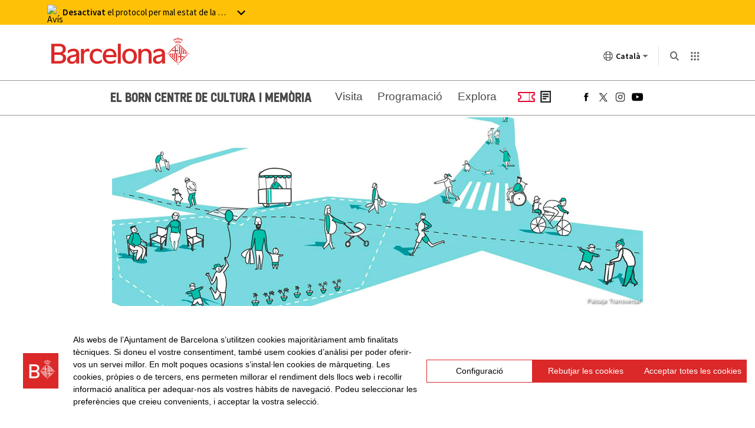

--- FILE ---
content_type: text/html; charset=UTF-8
request_url: https://elbornculturaimemoria.barcelona.cat/activitat/re-habitar-el-born/
body_size: 13776
content:


<!DOCTYPE html>
<html lang="ca">
<head>

  <meta charset="UTF-8">
  <meta name="viewport" content="width=device-width">
  <link rel="pingback" href="https://elbornculturaimemoria.barcelona.cat/xmlrpc.php">
  <link rel="shortcut icon" href="https://elbornculturaimemoria.barcelona.cat/wp-content/themes/borncc-theme/img/favicon.ico" type="image/vnd.microsoft.icon" />
    <title>Re-habitar El Born CCM. Com pensar col·lectivament el Centre i el seu entorn? | El Born Centre de Cultura i Memòria</title>
  <meta name='robots' content='max-image-preview:large' />
<link rel="alternate" hreflang="ca" href="https://elbornculturaimemoria.barcelona.cat/activitat/re-habitar-el-born/" />
<link rel="alternate" hreflang="x-default" href="https://elbornculturaimemoria.barcelona.cat/activitat/re-habitar-el-born/" />
<link rel='dns-prefetch' href='//www.barcelona.cat' />
<link rel='dns-prefetch' href='//s.w.org' />
<script type="text/javascript">
window._wpemojiSettings = {"baseUrl":"https:\/\/s.w.org\/images\/core\/emoji\/14.0.0\/72x72\/","ext":".png","svgUrl":"https:\/\/s.w.org\/images\/core\/emoji\/14.0.0\/svg\/","svgExt":".svg","source":{"concatemoji":"https:\/\/elbornculturaimemoria.barcelona.cat\/wp-includes\/js\/wp-emoji-release.min.js?ver=6.0.11"}};
/*! This file is auto-generated */
!function(e,a,t){var n,r,o,i=a.createElement("canvas"),p=i.getContext&&i.getContext("2d");function s(e,t){var a=String.fromCharCode,e=(p.clearRect(0,0,i.width,i.height),p.fillText(a.apply(this,e),0,0),i.toDataURL());return p.clearRect(0,0,i.width,i.height),p.fillText(a.apply(this,t),0,0),e===i.toDataURL()}function c(e){var t=a.createElement("script");t.src=e,t.defer=t.type="text/javascript",a.getElementsByTagName("head")[0].appendChild(t)}for(o=Array("flag","emoji"),t.supports={everything:!0,everythingExceptFlag:!0},r=0;r<o.length;r++)t.supports[o[r]]=function(e){if(!p||!p.fillText)return!1;switch(p.textBaseline="top",p.font="600 32px Arial",e){case"flag":return s([127987,65039,8205,9895,65039],[127987,65039,8203,9895,65039])?!1:!s([55356,56826,55356,56819],[55356,56826,8203,55356,56819])&&!s([55356,57332,56128,56423,56128,56418,56128,56421,56128,56430,56128,56423,56128,56447],[55356,57332,8203,56128,56423,8203,56128,56418,8203,56128,56421,8203,56128,56430,8203,56128,56423,8203,56128,56447]);case"emoji":return!s([129777,127995,8205,129778,127999],[129777,127995,8203,129778,127999])}return!1}(o[r]),t.supports.everything=t.supports.everything&&t.supports[o[r]],"flag"!==o[r]&&(t.supports.everythingExceptFlag=t.supports.everythingExceptFlag&&t.supports[o[r]]);t.supports.everythingExceptFlag=t.supports.everythingExceptFlag&&!t.supports.flag,t.DOMReady=!1,t.readyCallback=function(){t.DOMReady=!0},t.supports.everything||(n=function(){t.readyCallback()},a.addEventListener?(a.addEventListener("DOMContentLoaded",n,!1),e.addEventListener("load",n,!1)):(e.attachEvent("onload",n),a.attachEvent("onreadystatechange",function(){"complete"===a.readyState&&t.readyCallback()})),(e=t.source||{}).concatemoji?c(e.concatemoji):e.wpemoji&&e.twemoji&&(c(e.twemoji),c(e.wpemoji)))}(window,document,window._wpemojiSettings);
</script>
<style type="text/css">
img.wp-smiley,
img.emoji {
	display: inline !important;
	border: none !important;
	box-shadow: none !important;
	height: 1em !important;
	width: 1em !important;
	margin: 0 0.07em !important;
	vertical-align: -0.1em !important;
	background: none !important;
	padding: 0 !important;
}
</style>
	<link rel='stylesheet' id='wp-block-library-css'  href='https://elbornculturaimemoria.barcelona.cat/wp-includes/css/dist/block-library/style.min.css?ver=6.0.11' type='text/css' media='all' />
<style id='global-styles-inline-css' type='text/css'>
body{--wp--preset--color--black: #000000;--wp--preset--color--cyan-bluish-gray: #abb8c3;--wp--preset--color--white: #ffffff;--wp--preset--color--pale-pink: #f78da7;--wp--preset--color--vivid-red: #cf2e2e;--wp--preset--color--luminous-vivid-orange: #ff6900;--wp--preset--color--luminous-vivid-amber: #fcb900;--wp--preset--color--light-green-cyan: #7bdcb5;--wp--preset--color--vivid-green-cyan: #00d084;--wp--preset--color--pale-cyan-blue: #8ed1fc;--wp--preset--color--vivid-cyan-blue: #0693e3;--wp--preset--color--vivid-purple: #9b51e0;--wp--preset--gradient--vivid-cyan-blue-to-vivid-purple: linear-gradient(135deg,rgba(6,147,227,1) 0%,rgb(155,81,224) 100%);--wp--preset--gradient--light-green-cyan-to-vivid-green-cyan: linear-gradient(135deg,rgb(122,220,180) 0%,rgb(0,208,130) 100%);--wp--preset--gradient--luminous-vivid-amber-to-luminous-vivid-orange: linear-gradient(135deg,rgba(252,185,0,1) 0%,rgba(255,105,0,1) 100%);--wp--preset--gradient--luminous-vivid-orange-to-vivid-red: linear-gradient(135deg,rgba(255,105,0,1) 0%,rgb(207,46,46) 100%);--wp--preset--gradient--very-light-gray-to-cyan-bluish-gray: linear-gradient(135deg,rgb(238,238,238) 0%,rgb(169,184,195) 100%);--wp--preset--gradient--cool-to-warm-spectrum: linear-gradient(135deg,rgb(74,234,220) 0%,rgb(151,120,209) 20%,rgb(207,42,186) 40%,rgb(238,44,130) 60%,rgb(251,105,98) 80%,rgb(254,248,76) 100%);--wp--preset--gradient--blush-light-purple: linear-gradient(135deg,rgb(255,206,236) 0%,rgb(152,150,240) 100%);--wp--preset--gradient--blush-bordeaux: linear-gradient(135deg,rgb(254,205,165) 0%,rgb(254,45,45) 50%,rgb(107,0,62) 100%);--wp--preset--gradient--luminous-dusk: linear-gradient(135deg,rgb(255,203,112) 0%,rgb(199,81,192) 50%,rgb(65,88,208) 100%);--wp--preset--gradient--pale-ocean: linear-gradient(135deg,rgb(255,245,203) 0%,rgb(182,227,212) 50%,rgb(51,167,181) 100%);--wp--preset--gradient--electric-grass: linear-gradient(135deg,rgb(202,248,128) 0%,rgb(113,206,126) 100%);--wp--preset--gradient--midnight: linear-gradient(135deg,rgb(2,3,129) 0%,rgb(40,116,252) 100%);--wp--preset--duotone--dark-grayscale: url('#wp-duotone-dark-grayscale');--wp--preset--duotone--grayscale: url('#wp-duotone-grayscale');--wp--preset--duotone--purple-yellow: url('#wp-duotone-purple-yellow');--wp--preset--duotone--blue-red: url('#wp-duotone-blue-red');--wp--preset--duotone--midnight: url('#wp-duotone-midnight');--wp--preset--duotone--magenta-yellow: url('#wp-duotone-magenta-yellow');--wp--preset--duotone--purple-green: url('#wp-duotone-purple-green');--wp--preset--duotone--blue-orange: url('#wp-duotone-blue-orange');--wp--preset--font-size--small: 13px;--wp--preset--font-size--medium: 20px;--wp--preset--font-size--large: 36px;--wp--preset--font-size--x-large: 42px;}.has-black-color{color: var(--wp--preset--color--black) !important;}.has-cyan-bluish-gray-color{color: var(--wp--preset--color--cyan-bluish-gray) !important;}.has-white-color{color: var(--wp--preset--color--white) !important;}.has-pale-pink-color{color: var(--wp--preset--color--pale-pink) !important;}.has-vivid-red-color{color: var(--wp--preset--color--vivid-red) !important;}.has-luminous-vivid-orange-color{color: var(--wp--preset--color--luminous-vivid-orange) !important;}.has-luminous-vivid-amber-color{color: var(--wp--preset--color--luminous-vivid-amber) !important;}.has-light-green-cyan-color{color: var(--wp--preset--color--light-green-cyan) !important;}.has-vivid-green-cyan-color{color: var(--wp--preset--color--vivid-green-cyan) !important;}.has-pale-cyan-blue-color{color: var(--wp--preset--color--pale-cyan-blue) !important;}.has-vivid-cyan-blue-color{color: var(--wp--preset--color--vivid-cyan-blue) !important;}.has-vivid-purple-color{color: var(--wp--preset--color--vivid-purple) !important;}.has-black-background-color{background-color: var(--wp--preset--color--black) !important;}.has-cyan-bluish-gray-background-color{background-color: var(--wp--preset--color--cyan-bluish-gray) !important;}.has-white-background-color{background-color: var(--wp--preset--color--white) !important;}.has-pale-pink-background-color{background-color: var(--wp--preset--color--pale-pink) !important;}.has-vivid-red-background-color{background-color: var(--wp--preset--color--vivid-red) !important;}.has-luminous-vivid-orange-background-color{background-color: var(--wp--preset--color--luminous-vivid-orange) !important;}.has-luminous-vivid-amber-background-color{background-color: var(--wp--preset--color--luminous-vivid-amber) !important;}.has-light-green-cyan-background-color{background-color: var(--wp--preset--color--light-green-cyan) !important;}.has-vivid-green-cyan-background-color{background-color: var(--wp--preset--color--vivid-green-cyan) !important;}.has-pale-cyan-blue-background-color{background-color: var(--wp--preset--color--pale-cyan-blue) !important;}.has-vivid-cyan-blue-background-color{background-color: var(--wp--preset--color--vivid-cyan-blue) !important;}.has-vivid-purple-background-color{background-color: var(--wp--preset--color--vivid-purple) !important;}.has-black-border-color{border-color: var(--wp--preset--color--black) !important;}.has-cyan-bluish-gray-border-color{border-color: var(--wp--preset--color--cyan-bluish-gray) !important;}.has-white-border-color{border-color: var(--wp--preset--color--white) !important;}.has-pale-pink-border-color{border-color: var(--wp--preset--color--pale-pink) !important;}.has-vivid-red-border-color{border-color: var(--wp--preset--color--vivid-red) !important;}.has-luminous-vivid-orange-border-color{border-color: var(--wp--preset--color--luminous-vivid-orange) !important;}.has-luminous-vivid-amber-border-color{border-color: var(--wp--preset--color--luminous-vivid-amber) !important;}.has-light-green-cyan-border-color{border-color: var(--wp--preset--color--light-green-cyan) !important;}.has-vivid-green-cyan-border-color{border-color: var(--wp--preset--color--vivid-green-cyan) !important;}.has-pale-cyan-blue-border-color{border-color: var(--wp--preset--color--pale-cyan-blue) !important;}.has-vivid-cyan-blue-border-color{border-color: var(--wp--preset--color--vivid-cyan-blue) !important;}.has-vivid-purple-border-color{border-color: var(--wp--preset--color--vivid-purple) !important;}.has-vivid-cyan-blue-to-vivid-purple-gradient-background{background: var(--wp--preset--gradient--vivid-cyan-blue-to-vivid-purple) !important;}.has-light-green-cyan-to-vivid-green-cyan-gradient-background{background: var(--wp--preset--gradient--light-green-cyan-to-vivid-green-cyan) !important;}.has-luminous-vivid-amber-to-luminous-vivid-orange-gradient-background{background: var(--wp--preset--gradient--luminous-vivid-amber-to-luminous-vivid-orange) !important;}.has-luminous-vivid-orange-to-vivid-red-gradient-background{background: var(--wp--preset--gradient--luminous-vivid-orange-to-vivid-red) !important;}.has-very-light-gray-to-cyan-bluish-gray-gradient-background{background: var(--wp--preset--gradient--very-light-gray-to-cyan-bluish-gray) !important;}.has-cool-to-warm-spectrum-gradient-background{background: var(--wp--preset--gradient--cool-to-warm-spectrum) !important;}.has-blush-light-purple-gradient-background{background: var(--wp--preset--gradient--blush-light-purple) !important;}.has-blush-bordeaux-gradient-background{background: var(--wp--preset--gradient--blush-bordeaux) !important;}.has-luminous-dusk-gradient-background{background: var(--wp--preset--gradient--luminous-dusk) !important;}.has-pale-ocean-gradient-background{background: var(--wp--preset--gradient--pale-ocean) !important;}.has-electric-grass-gradient-background{background: var(--wp--preset--gradient--electric-grass) !important;}.has-midnight-gradient-background{background: var(--wp--preset--gradient--midnight) !important;}.has-small-font-size{font-size: var(--wp--preset--font-size--small) !important;}.has-medium-font-size{font-size: var(--wp--preset--font-size--medium) !important;}.has-large-font-size{font-size: var(--wp--preset--font-size--large) !important;}.has-x-large-font-size{font-size: var(--wp--preset--font-size--x-large) !important;}
</style>
<link rel='stylesheet' id='contact-form-7-css'  href='https://elbornculturaimemoria.barcelona.cat/wp-content/plugins/contact-form-7/includes/css/styles.css?ver=5.6' type='text/css' media='all' />
<link rel='stylesheet' id='responsive-lightbox-swipebox-css'  href='https://elbornculturaimemoria.barcelona.cat/wp-content/plugins/responsive-lightbox/assets/swipebox/swipebox.min.css?ver=2.4.0' type='text/css' media='all' />
<link rel='stylesheet' id='core-css'  href='https://www.barcelona.cat/assets/core/stylesheets/core.css?ver=3.6' type='text/css' media='all' />
<link rel='stylesheet' id='wpml-legacy-horizontal-list-0-css'  href='//elbornculturaimemoria.barcelona.cat/wp-content/plugins/sitepress-multilingual-cms/templates/language-switchers/legacy-list-horizontal/style.min.css?ver=1' type='text/css' media='all' />
<style id='wpml-legacy-horizontal-list-0-inline-css' type='text/css'>
.wpml-ls-statics-shortcode_actions, .wpml-ls-statics-shortcode_actions .wpml-ls-sub-menu, .wpml-ls-statics-shortcode_actions a {border-color:#cdcdcd;}.wpml-ls-statics-shortcode_actions a {color:#444444;background-color:#ffffff;}.wpml-ls-statics-shortcode_actions a:hover,.wpml-ls-statics-shortcode_actions a:focus {color:#000000;background-color:#eeeeee;}.wpml-ls-statics-shortcode_actions .wpml-ls-current-language>a {color:#444444;background-color:#ffffff;}.wpml-ls-statics-shortcode_actions .wpml-ls-current-language:hover>a, .wpml-ls-statics-shortcode_actions .wpml-ls-current-language>a:focus {color:#000000;background-color:#eeeeee;}
</style>
<link rel='stylesheet' id='font-awesome-css'  href='https://elbornculturaimemoria.barcelona.cat/wp-content/themes/borncc-theme/fonts/font-awesome/css/font-awesome.min.css?ver=4.3.0' type='text/css' media='all' />
<link rel='stylesheet' id='style-css'  href='https://elbornculturaimemoria.barcelona.cat/wp-content/themes/borncc-theme/css/style.css?2&#038;ver=0.1.0.10963' type='text/css' media='all' />
<link rel='stylesheet' id='print-css'  href='https://elbornculturaimemoria.barcelona.cat/wp-content/themes/borncc-theme/css/print.css?ver=0.1.0.1096' type='text/css' media='all' />
<link rel='stylesheet' id='popupaoc-public-style-css'  href='https://elbornculturaimemoria.barcelona.cat/wp-content/plugins/popup-anything-on-click/assets/css/popupaoc-public.css?ver=2.1.6' type='text/css' media='all' />
<script type='text/javascript' src='https://elbornculturaimemoria.barcelona.cat/wp-includes/js/jquery/jquery.min.js?ver=3.6.0' id='jquery-core-js'></script>
<script type='text/javascript' src='https://elbornculturaimemoria.barcelona.cat/wp-includes/js/jquery/jquery-migrate.min.js?ver=3.3.2' id='jquery-migrate-js'></script>
<script type='text/javascript' src='https://elbornculturaimemoria.barcelona.cat/wp-content/plugins/responsive-lightbox/assets/swipebox/jquery.swipebox.min.js?ver=2.4.0' id='responsive-lightbox-swipebox-js'></script>
<script type='text/javascript' src='https://elbornculturaimemoria.barcelona.cat/wp-includes/js/underscore.min.js?ver=1.13.3' id='underscore-js'></script>
<script type='text/javascript' src='https://elbornculturaimemoria.barcelona.cat/wp-content/plugins/responsive-lightbox/assets/infinitescroll/infinite-scroll.pkgd.min.js?ver=6.0.11' id='responsive-lightbox-infinite-scroll-js'></script>
<script type='text/javascript' id='responsive-lightbox-js-extra'>
/* <![CDATA[ */
var rlArgs = {"script":"swipebox","selector":"lightbox","customEvents":"","activeGalleries":"1","animation":"1","hideCloseButtonOnMobile":"0","removeBarsOnMobile":"0","hideBars":"1","hideBarsDelay":"5000","videoMaxWidth":"1080","useSVG":"1","loopAtEnd":"0","woocommerce_gallery":"0","ajaxurl":"https:\/\/elbornculturaimemoria.barcelona.cat\/wp-admin\/admin-ajax.php","nonce":"1f7e33a881","preview":"false","postId":"14822","scriptExtension":""};
/* ]]> */
</script>
<script type='text/javascript' src='https://elbornculturaimemoria.barcelona.cat/wp-content/plugins/responsive-lightbox/js/front.js?ver=2.4.0' id='responsive-lightbox-js'></script>
<script type='text/javascript' src='https://www.barcelona.cat/assets/core/javascripts/core.js?ver=3.6' id='core.js-js'></script>
<script type='text/javascript' src='https://elbornculturaimemoria.barcelona.cat/wp-content/plugins/wp-bcn-brand/front/js/wp_bcn_brand.js?ver=3.6' id='wp_bcn_brand-js'></script>
<script type='text/javascript' src='https://elbornculturaimemoria.barcelona.cat/wp-content/themes/borncc-theme/components/imagesloaded/imagesloaded.pkgd.js?ver=3.1.8' id='imagesload-js'></script>
<script type='text/javascript' src='https://elbornculturaimemoria.barcelona.cat/wp-content/themes/borncc-theme/components/isotope/isotope.pkgd.js?ver=2.2.2' id='isotope-js'></script>
<link rel="https://api.w.org/" href="https://elbornculturaimemoria.barcelona.cat/wp-json/" /><link rel="EditURI" type="application/rsd+xml" title="RSD" href="https://elbornculturaimemoria.barcelona.cat/xmlrpc.php?rsd" />
<link rel="wlwmanifest" type="application/wlwmanifest+xml" href="https://elbornculturaimemoria.barcelona.cat/wp-includes/wlwmanifest.xml" /> 
<meta name="generator" content="WordPress 6.0.11" />
<link rel="canonical" href="https://elbornculturaimemoria.barcelona.cat/activitat/re-habitar-el-born/" />
<link rel='shortlink' href='https://elbornculturaimemoria.barcelona.cat/?p=14822' />
<link rel="alternate" type="application/json+oembed" href="https://elbornculturaimemoria.barcelona.cat/wp-json/oembed/1.0/embed?url=https%3A%2F%2Felbornculturaimemoria.barcelona.cat%2Factivitat%2Fre-habitar-el-born%2F" />
<link rel="alternate" type="text/xml+oembed" href="https://elbornculturaimemoria.barcelona.cat/wp-json/oembed/1.0/embed?url=https%3A%2F%2Felbornculturaimemoria.barcelona.cat%2Factivitat%2Fre-habitar-el-born%2F&#038;format=xml" />
<meta name="generator" content="WPML ver:4.5.8 stt:8,1,2;" />
<meta name="redi-version" content="1.2.5" />		<style type="text/css" id="wp-custom-css">
			body.tax-cicles div.overlap.image {display: block;}
.slider{display:block!important}
li#da39a3ee5e img {height: 100%;width: 100%;}
.grid.grid-pad {
    overflow: visible;
}
.full-grid.overlap {
    overflow: visible;
}
div2 a {
    background: #d12013;
    padding: 3px 25px;
    transition: background-color 0.3s ease;
}

div2 a:hover {
    background: #f44d3a;
}
@media (max-width: 480px) {
	h2.txt-white.section-title div {
    font-size: 24px !important;
	}
	  p.txt-white.pre-title div2 {
		top:90%!important;
	}
}
@media (min-width: 480px) and  (max-width: 657px) {
	h2.txt-white.section-title div {
    font-size: 30px !important;
	}
	  p.txt-white.pre-title div2 {
		top:90%!important;
	}
}
@media (min-width: 658px) and  (max-width: 768px) {
	h2.txt-white.section-title div {
    font-size: 34px !important;
	}
	  p.txt-white.pre-title div2 {
		top:130%!important;
	}
}
@media (min-width: 769px) and (max-width: 900px) {
  h2.txt-white.section-title div {
    font-size: 40px !important;
    margin-top: 70px !important;
  }
	  p.txt-white.pre-title div2 {
		top:105%!important;
	}
}
@media (min-width: 901px) and (max-width: 1180px) {
  h2.txt-white.section-title div {
    font-size: 40px !important;
    margin-top: 70px !important;
  }
	  p.txt-white.pre-title div2 {
		top:130%!important;
	}
}
@media (min-width: 1181px) and (max-width: 1350px) {
	  p.txt-white.pre-title div2 {
		top:140%!important;
	}
}		</style>
		  <meta name="description" content="El Born CCM és un espai al servei de la ciutadania per promoure la reflexió sobre la memòria dels esdeveniments que afecten les comunitats humanes.">
  <meta property="og:title" content="Re-habitar El Born CCM. Com pensar col·lectivament el Centre i el seu entorn?" />
  <meta property="og:site_name" content="El Born Centre de Cultura i Memòria" />
  <meta property="og:url" content="http://elbornculturaimemoria.barcelona.cat/activitat/re-habitar-el-born/" />
    <meta property="og:image" content="https://elbornculturaimemoria.barcelona.cat/wp-content/uploads/2019/10/BornLab_16octubre.jpg" />
  <meta property="og:type" content="website" />
</head>
<body class="activitat-template-default single single-activitat postid-14822 scrollable">
<!-- NIRON_elbornculturaimemoria_2025-12-18T14:43:47Z  -->
<header id="brand" alias="elbornculturaimemoria" brand="elbornculturaimemoria_2025-12-18T14:43:47Z" class="v2025 bcnbrand-legacy lang-ca"  data-lwid="bfbb42ed-0f0a-4c0a-9d90-24ae8945d774" data-plausible="bcn0536"  data-avisos="auto" data-web-cerca="https%3A%2F%2Felbornculturaimemoria.barcelona.cat%2F"  data-web-nom="El Born Centre de Cultura i Memòria" data-cercador="true">
  <div id="ajuntament-avisos-header"></div>
  <div class="bcnbrand-navs-container container">
    <!-- Logo -->
    <div class="bcnbrand-logo-main">
       <a class="plausible-event-name=barra-logo" target="_blank" href="https://www.barcelona.cat/ca/" data-ga="L'Ajuntament">
         <img src="https://www.barcelona.cat/assets/images/brand/banner/2025/logo-ajbcn.svg" alt="Logo Ajuntament de Barcelona">
      </a>
    </div>
    <div class="bcnbrand-navs-wrapper">
      <!-- Idiomas -->
      <nav class="bcnbrand-lang lang" id="bcnbrand-lang-nav" aria-label="Selecciona idioma">
        <div class="bcnbrand-dropdown bcnbrand-lang-dropdown" id="bcnbrand-lang-dropdown">
          <button id="bcnbrand-lang-toggle" class="bcnbrand-dropdown-toggle bcnbrand-nav-link plausible-event-name=barra-idioma-desplegar"
                  aria-expanded="false" aria-controls="bcnbrand-language-dropdown-list" aria-label="Català (Canviar idioma)">
            <span class="bcnbrand-icon icobcn-mon2-l-light" aria-hidden="true"></span>
            Català
            <span class="bcnbrand-icon icobcn-fletxa-baix3" aria-hidden="true"></span>
            <span class="custom-tooltip">Selecciona un idioma</span>
          </button>
          <div class="bcnbrand-dropdown-menu bcnbrand-list" id="bcnbrand-language-dropdown-list" aria-label="Selecciona idioma">
            <h2 class="header-menu-bcnbrand-lang" tabindex="-1">Selecciona idioma</h2>
            <ul>
              <li><a href="/ca/" aria-current="true" class="active" lang="ca" data-ga="CA">Català</a></li>
<li><a href="/es/" lang="es" data-ga="ES">Castellano</a></li>
<li><a href="/en/" lang="en" data-ga="EN">English</a></li>

            </ul>
            <!--<h2 class="header-menu-bcnbrand-lang-extended" tabindex="-1">Contingut específic en altres idiomes:</h2>
            <ul class="bcnbrand-language-extended">
              <li>
                <a href="https://www.ciutatrefugi.barcelona/es/bienvenido-barcelona" class="plausible-event-name=barra-idioma-refugiat-ES" title="Si eres un refugiado" lang="es">Si eres un refugiado</a>
              </li>
              <li>
                <a href="https://www.ciutatrefugi.barcelona/en/welcome-barcelona" class="plausible-event-name=barra-idioma-refugiat-EN" title="If you are a refugee" lang="en">If you are a refugee</a>
              </li>
              <li>
                <a href="https://www.ciutatrefugi.barcelona/fr/bienvenue-barcelone" class="plausible-event-name=barra-idioma-refugiat-FR" title="Si vous êtes réfugié(e)" lang="fr">Si vous êtes réfugié(e)</a>
              </li>
              <li>
                <a href="https://www.ciutatrefugi.barcelona/ar/hl-bk-fy-brshlwn" class="plausible-event-name=barra-idioma-refugiat-AR" title="إذا كنت لاجئا " lang="ar">إذا كنت لاجئا </a>
              </li>
              <li>
                <a href="https://www.ciutatrefugi.barcelona/ru/dobro-pozhalovat-v-barselonu" class="plausible-event-name=barra-idioma-refugiat-RU" title="если вы являетесь беженцем" lang="ru">если вы являетесь беженцем</a>
              </li>
              <li>
                <a href="https://www.ciutatrefugi.barcelona/ur/brslwn-myn-khwsh-amdyd" class="plausible-event-name=barra-idioma-refugiat-UR" title="اگر آپ مہاجر ہیں " lang="ur">اگر آپ مہاجر ہیں </a>
              </li>
              <li>
                <a href="https://www.ciutatrefugi.barcelona/uk/vitayemo-v-barseloni" class="plausible-event-name=barra-idioma-refugiat-UK" title="Якщо ви біженець" lang="uk">Якщо ви біженець</a>
              </li>
            </ul>-->
          </div>
        </div>
      </nav>

      <!-- Buscador -->
      <nav class="bcnbrand-navbar-search" aria-label="Cerca en el web">
        <div class="bcnbrand-dropdown" id="bcnbrand-search-dropdown">
          <button id="bcnbrand-search-toggle" class="bcnbrand-dropdown-toggle bcnbrand-nav-link plausible-event-name=barra-cerca-desplegar"
                  aria-expanded="false" aria-controls="bcnbrand-search-menu" aria-describedby="tooltip-search">
                  <span class="bcnbrand-icon icobcn-lupa-l" aria-hidden="true"></span>
                  <span id="tooltip-search" role="tooltip" class="custom-tooltip">Cerca en el web</span>
          </button>
          <div class="bcnbrand-dropdown-menu" id="bcnbrand-search-menu">
            <form action="https://cercador.barcelona.cat/ca" method="get">
              <div class="bcnbrand-search-wrapper">
                <label for="bcnbrand-search-input" class="bcnbrand-search-input-label">Cerca en el web</label>
                <input id="bcnbrand-search-input" type="text" name="query"/>
                <button type="button" id="bcnbrand-search-clear" hidden aria-label="Esborra el text">
                  <span class="bcnbrand-icon icobcn-creu-l" aria-hidden="true"></span>
                </button>
                <button type="submit" aria-label="Cerca en el web" data-ga="Cerca en el web" class="plausible-event-name=barra-cerca">
                  <span class="bcnbrand-icon icobcn-lupa-l" aria-hidden="true"></span>
                </button>
              </div>
            </form>
          </div>
        </div>
      </nav>

      <!-- Atajos -->
      <nav class="bcnbrand-navbar-shortcuts" aria-label="Altres webs municipals">
        <div class="bcnbrand-dropdown" id="bcnbrand-shortcuts-dropdown">
          <button id="bcnbrand-shortcuts-toggle" class="bcnbrand-dropdown-toggle bcnbrand-nav-link plausible-event-name=barra-drecera-desplegar"
                  aria-expanded="false" aria-controls="bcnbrand-shortcuts-menu">
            <span class="bcnbrand-icon icobcn-grid" aria-hidden="true"></span>
            <span class="custom-tooltip">Altres webs</span>
          </button>
          <div class="bcnbrand-dropdown-menu" id="bcnbrand-shortcuts-menu">
            <div class="bcnbrand-list">
              <h2>Altres webs de l'Ajuntament de Barcelona</h2>
              <div role="list">
                <div class="bcnbrand-row">
                  <div role="listitem">
                    <a target="_blank" href="https://ajuntament.barcelona.cat/ca/" class="plausible-event-name=barra-drecera-ajuntament">
                      <img src="https://www.barcelona.cat/assets/images/brand/banner/2025/ico-ajuntament.svg" alt="">
                      <span class="bcnbrand-link">L'Ajuntament</span>
                    </a>
                  </div>
                  <div role="listitem">
                    <a target="_blank" href="https://ajuntament.barcelona.cat/canals-comunicacio-ciutadana/" class="plausible-event-name=barra-drecera-Canals%20de%20comunicaci%C3%B3">
                      <img src="https://www.barcelona.cat/assets/images/brand/banner/2025/ico-iris.svg" alt="">
                      <span class="bcnbrand-link">Contacte</span>
                    </a>
                  </div>
                  <div role="listitem">
                    <a target="_blank" href="https://seuelectronica.ajuntament.barcelona.cat/oficinavirtual/ca/" class="plausible-event-name=barra-drecera-Tr%C3%A0mits">
                      <img src="https://www.barcelona.cat/assets/images/brand/banner/2025/ico-tramits.svg" alt="">
                      <span class="bcnbrand-link">Tràmits</span>
                    </a>
                  </div>
                </div>

                <div class="bcnbrand-row">
                  <div role="listitem">
                    <a target="_blank" href="https://seuelectronica.ajuntament.barcelona.cat/processosselectius/ca" class="plausible-event-name=barra-drecera-Processos-selectius">
                      <img src="https://www.barcelona.cat/assets/images/brand/banner/2025/ico-difusio.svg" alt="">
                      <span class="bcnbrand-link">Treballa a l'Ajuntament</span>
                    </a>
                  </div>
                  <div role="listitem">
                    <a target="_blank" href="https://www.barcelona.cat/infobarcelona/ca/" class="plausible-event-name=barra-drecera-Info%20Barcelona">
                      <img src="https://www.barcelona.cat/assets/images/brand/banner/2025/ico-premsa.svg" alt="">
                      <span class="bcnbrand-link">Notícies</span>
                    </a>
                  </div>
                  <div role="listitem">
                    <a target="_blank" href="https://guia.barcelona.cat/ca/" class="plausible-event-name=barra-drecera-Guia%20BCN">
                      <img src="https://www.barcelona.cat/assets/images/brand/banner/2025/ico-agenda.svg" alt="">
                      <span class="bcnbrand-link">Agenda</span>
                    </a>
                  </div>
                </div>

                <div class="bcnbrand-row bcnbrand-row--center">
                  <div role="listitem">
                    <a target="_blank" href="https://geoportal.barcelona.cat/planolbcn/ca/" class="plausible-event-name=barra-drecera-Pl%C3%A0nol%20BCN">
                      <img src="https://www.barcelona.cat/assets/images/brand/banner/2025/ico-planol.svg" alt="">
                      <span class="bcnbrand-link">Mapa</span>
                    </a>
                  </div>
                  <div role="listitem">
                    <a target="_blank" href="https://www.barcelona.cat/com-shi-va/ca/" class="plausible-event-name=barra-drecera-Com%20Com%20s%27hi%20va">
                      <img src="https://www.barcelona.cat/assets/images/brand/banner/2025/ico-comshiva.svg" alt="">
                      <span class="bcnbrand-link">Com s'hi va</span>
                    </a>
                  </div>
                </div>
              </div>
            </div>
          </div>
        </div>
      </nav>
    </div>
  </div>
</header>
  <script>
    var bcn = bcn || {};
    bcn.bcn_brand = bcn.bcn_brand || {};
    bcn.bcn_brand = {"langs":{"ca":"https:\/\/elbornculturaimemoria.barcelona.cat\/activitat\/re-habitar-el-born\/"},"alter":false,"html":"<!-- NIRON_elbornculturaimemoria_2025-12-18T14:43:47Z  -->\r\n<header id=\"brand\" alias=\"elbornculturaimemoria\" brand=\"elbornculturaimemoria_2025-12-18T14:43:47Z\" class=\"v2025 bcnbrand-legacy lang-ca\"  data-lwid=\"bfbb42ed-0f0a-4c0a-9d90-24ae8945d774\" data-plausible=\"bcn0536\"  data-avisos=\"auto\" data-web-cerca=\"https%3A%2F%2Felbornculturaimemoria.barcelona.cat%2F\"  data-web-nom=\"El Born Centre de Cultura i Mem\u00f2ria\" data-cercador=\"true\">\r\n  <div id=\"ajuntament-avisos-header\"><\/div>\r\n  <div class=\"bcnbrand-navs-container container\">\r\n    <!-- Logo -->\r\n    <div class=\"bcnbrand-logo-main\">\r\n       <a class=\"plausible-event-name=barra-logo\" target=\"_blank\" href=\"https:\/\/www.barcelona.cat\/ca\/\" data-ga=\"L'Ajuntament\">\r\n         <img src=\"https:\/\/www.barcelona.cat\/assets\/images\/brand\/banner\/2025\/logo-ajbcn.svg\" alt=\"Logo Ajuntament de Barcelona\">\r\n      <\/a>\r\n    <\/div>\r\n    <div class=\"bcnbrand-navs-wrapper\">\r\n      <!-- Idiomas -->\r\n      <nav class=\"bcnbrand-lang lang\" id=\"bcnbrand-lang-nav\" aria-label=\"Selecciona idioma\">\r\n        <div class=\"bcnbrand-dropdown bcnbrand-lang-dropdown\" id=\"bcnbrand-lang-dropdown\">\r\n          <button id=\"bcnbrand-lang-toggle\" class=\"bcnbrand-dropdown-toggle bcnbrand-nav-link plausible-event-name=barra-idioma-desplegar\"\r\n                  aria-expanded=\"false\" aria-controls=\"bcnbrand-language-dropdown-list\" aria-label=\"Catal\u00e0 (Canviar idioma)\">\r\n            <span class=\"bcnbrand-icon icobcn-mon2-l-light\" aria-hidden=\"true\"><\/span>\r\n            Catal\u00e0\r\n            <span class=\"bcnbrand-icon icobcn-fletxa-baix3\" aria-hidden=\"true\"><\/span>\r\n            <span class=\"custom-tooltip\">Selecciona un idioma<\/span>\r\n          <\/button>\r\n          <div class=\"bcnbrand-dropdown-menu bcnbrand-list\" id=\"bcnbrand-language-dropdown-list\" aria-label=\"Selecciona idioma\">\r\n            <h2 class=\"header-menu-bcnbrand-lang\" tabindex=\"-1\">Selecciona idioma<\/h2>\r\n            <ul>\r\n              <li><a href=\"\/ca\/\" aria-current=\"true\" class=\"active\" lang=\"ca\" data-ga=\"CA\">Catal\u00e0<\/a><\/li>\n<li><a href=\"\/es\/\" lang=\"es\" data-ga=\"ES\">Castellano<\/a><\/li>\n<li><a href=\"\/en\/\" lang=\"en\" data-ga=\"EN\">English<\/a><\/li>\n\r\n            <\/ul>\r\n            <!--<h2 class=\"header-menu-bcnbrand-lang-extended\" tabindex=\"-1\">Contingut espec\u00edfic en altres idiomes:<\/h2>\r\n            <ul class=\"bcnbrand-language-extended\">\r\n              <li>\r\n                <a href=\"https:\/\/www.ciutatrefugi.barcelona\/es\/bienvenido-barcelona\" class=\"plausible-event-name=barra-idioma-refugiat-ES\" title=\"Si eres un refugiado\" lang=\"es\">Si eres un refugiado<\/a>\r\n              <\/li>\r\n              <li>\r\n                <a href=\"https:\/\/www.ciutatrefugi.barcelona\/en\/welcome-barcelona\" class=\"plausible-event-name=barra-idioma-refugiat-EN\" title=\"If you are a refugee\" lang=\"en\">If you are a refugee<\/a>\r\n              <\/li>\r\n              <li>\r\n                <a href=\"https:\/\/www.ciutatrefugi.barcelona\/fr\/bienvenue-barcelone\" class=\"plausible-event-name=barra-idioma-refugiat-FR\" title=\"Si vous \u00eates r\u00e9fugi\u00e9(e)\" lang=\"fr\">Si vous \u00eates r\u00e9fugi\u00e9(e)<\/a>\r\n              <\/li>\r\n              <li>\r\n                <a href=\"https:\/\/www.ciutatrefugi.barcelona\/ar\/hl-bk-fy-brshlwn\" class=\"plausible-event-name=barra-idioma-refugiat-AR\" title=\"\u0625\u0630\u0627 \u0643\u0646\u062a \u0644\u0627\u062c\u0626\u0627 \" lang=\"ar\">\u0625\u0630\u0627 \u0643\u0646\u062a \u0644\u0627\u062c\u0626\u0627 <\/a>\r\n              <\/li>\r\n              <li>\r\n                <a href=\"https:\/\/www.ciutatrefugi.barcelona\/ru\/dobro-pozhalovat-v-barselonu\" class=\"plausible-event-name=barra-idioma-refugiat-RU\" title=\"\u0435\u0441\u043b\u0438 \u0432\u044b \u044f\u0432\u043b\u044f\u0435\u0442\u0435\u0441\u044c \u0431\u0435\u0436\u0435\u043d\u0446\u0435\u043c\" lang=\"ru\">\u0435\u0441\u043b\u0438 \u0432\u044b \u044f\u0432\u043b\u044f\u0435\u0442\u0435\u0441\u044c \u0431\u0435\u0436\u0435\u043d\u0446\u0435\u043c<\/a>\r\n              <\/li>\r\n              <li>\r\n                <a href=\"https:\/\/www.ciutatrefugi.barcelona\/ur\/brslwn-myn-khwsh-amdyd\" class=\"plausible-event-name=barra-idioma-refugiat-UR\" title=\"\u0627\u06af\u0631 \u0622\u067e \u0645\u06c1\u0627\u062c\u0631 \u06c1\u06cc\u06ba \" lang=\"ur\">\u0627\u06af\u0631 \u0622\u067e \u0645\u06c1\u0627\u062c\u0631 \u06c1\u06cc\u06ba <\/a>\r\n              <\/li>\r\n              <li>\r\n                <a href=\"https:\/\/www.ciutatrefugi.barcelona\/uk\/vitayemo-v-barseloni\" class=\"plausible-event-name=barra-idioma-refugiat-UK\" title=\"\u042f\u043a\u0449\u043e \u0432\u0438 \u0431\u0456\u0436\u0435\u043d\u0435\u0446\u044c\" lang=\"uk\">\u042f\u043a\u0449\u043e \u0432\u0438 \u0431\u0456\u0436\u0435\u043d\u0435\u0446\u044c<\/a>\r\n              <\/li>\r\n            <\/ul>-->\r\n          <\/div>\r\n        <\/div>\r\n      <\/nav>\r\n\r\n      <!-- Buscador -->\r\n      <nav class=\"bcnbrand-navbar-search\" aria-label=\"Cerca en el web\">\r\n        <div class=\"bcnbrand-dropdown\" id=\"bcnbrand-search-dropdown\">\r\n          <button id=\"bcnbrand-search-toggle\" class=\"bcnbrand-dropdown-toggle bcnbrand-nav-link plausible-event-name=barra-cerca-desplegar\"\r\n                  aria-expanded=\"false\" aria-controls=\"bcnbrand-search-menu\" aria-describedby=\"tooltip-search\">\r\n                  <span class=\"bcnbrand-icon icobcn-lupa-l\" aria-hidden=\"true\"><\/span>\r\n                  <span id=\"tooltip-search\" role=\"tooltip\" class=\"custom-tooltip\">Cerca en el web<\/span>\r\n          <\/button>\r\n          <div class=\"bcnbrand-dropdown-menu\" id=\"bcnbrand-search-menu\">\r\n            <form action=\"https:\/\/cercador.barcelona.cat\/ca\" method=\"get\">\r\n              <div class=\"bcnbrand-search-wrapper\">\r\n                <label for=\"bcnbrand-search-input\" class=\"bcnbrand-search-input-label\">Cerca en el web<\/label>\r\n                <input id=\"bcnbrand-search-input\" type=\"text\" name=\"query\"\/>\r\n                <button type=\"button\" id=\"bcnbrand-search-clear\" hidden aria-label=\"Esborra el text\">\r\n                  <span class=\"bcnbrand-icon icobcn-creu-l\" aria-hidden=\"true\"><\/span>\r\n                <\/button>\r\n                <button type=\"submit\" aria-label=\"Cerca en el web\" data-ga=\"Cerca en el web\" class=\"plausible-event-name=barra-cerca\">\r\n                  <span class=\"bcnbrand-icon icobcn-lupa-l\" aria-hidden=\"true\"><\/span>\r\n                <\/button>\r\n              <\/div>\r\n            <\/form>\r\n          <\/div>\r\n        <\/div>\r\n      <\/nav>\r\n\r\n      <!-- Atajos -->\r\n      <nav class=\"bcnbrand-navbar-shortcuts\" aria-label=\"Altres webs municipals\">\r\n        <div class=\"bcnbrand-dropdown\" id=\"bcnbrand-shortcuts-dropdown\">\r\n          <button id=\"bcnbrand-shortcuts-toggle\" class=\"bcnbrand-dropdown-toggle bcnbrand-nav-link plausible-event-name=barra-drecera-desplegar\"\r\n                  aria-expanded=\"false\" aria-controls=\"bcnbrand-shortcuts-menu\">\r\n            <span class=\"bcnbrand-icon icobcn-grid\" aria-hidden=\"true\"><\/span>\r\n            <span class=\"custom-tooltip\">Altres webs<\/span>\r\n          <\/button>\r\n          <div class=\"bcnbrand-dropdown-menu\" id=\"bcnbrand-shortcuts-menu\">\r\n            <div class=\"bcnbrand-list\">\r\n              <h2>Altres webs de l'Ajuntament de Barcelona<\/h2>\r\n              <div role=\"list\">\r\n                <div class=\"bcnbrand-row\">\r\n                  <div role=\"listitem\">\r\n                    <a target=\"_blank\" href=\"https:\/\/ajuntament.barcelona.cat\/ca\/\" class=\"plausible-event-name=barra-drecera-ajuntament\">\r\n                      <img src=\"https:\/\/www.barcelona.cat\/assets\/images\/brand\/banner\/2025\/ico-ajuntament.svg\" alt=\"\">\r\n                      <span class=\"bcnbrand-link\">L'Ajuntament<\/span>\r\n                    <\/a>\r\n                  <\/div>\r\n                  <div role=\"listitem\">\r\n                    <a target=\"_blank\" href=\"https:\/\/ajuntament.barcelona.cat\/canals-comunicacio-ciutadana\/\" class=\"plausible-event-name=barra-drecera-Canals%20de%20comunicaci%C3%B3\">\r\n                      <img src=\"https:\/\/www.barcelona.cat\/assets\/images\/brand\/banner\/2025\/ico-iris.svg\" alt=\"\">\r\n                      <span class=\"bcnbrand-link\">Contacte<\/span>\r\n                    <\/a>\r\n                  <\/div>\r\n                  <div role=\"listitem\">\r\n                    <a target=\"_blank\" href=\"https:\/\/seuelectronica.ajuntament.barcelona.cat\/oficinavirtual\/ca\/\" class=\"plausible-event-name=barra-drecera-Tr%C3%A0mits\">\r\n                      <img src=\"https:\/\/www.barcelona.cat\/assets\/images\/brand\/banner\/2025\/ico-tramits.svg\" alt=\"\">\r\n                      <span class=\"bcnbrand-link\">Tr\u00e0mits<\/span>\r\n                    <\/a>\r\n                  <\/div>\r\n                <\/div>\r\n\r\n                <div class=\"bcnbrand-row\">\r\n                  <div role=\"listitem\">\r\n                    <a target=\"_blank\" href=\"https:\/\/seuelectronica.ajuntament.barcelona.cat\/processosselectius\/ca\" class=\"plausible-event-name=barra-drecera-Processos-selectius\">\r\n                      <img src=\"https:\/\/www.barcelona.cat\/assets\/images\/brand\/banner\/2025\/ico-difusio.svg\" alt=\"\">\r\n                      <span class=\"bcnbrand-link\">Treballa a l'Ajuntament<\/span>\r\n                    <\/a>\r\n                  <\/div>\r\n                  <div role=\"listitem\">\r\n                    <a target=\"_blank\" href=\"https:\/\/www.barcelona.cat\/infobarcelona\/ca\/\" class=\"plausible-event-name=barra-drecera-Info%20Barcelona\">\r\n                      <img src=\"https:\/\/www.barcelona.cat\/assets\/images\/brand\/banner\/2025\/ico-premsa.svg\" alt=\"\">\r\n                      <span class=\"bcnbrand-link\">Not\u00edcies<\/span>\r\n                    <\/a>\r\n                  <\/div>\r\n                  <div role=\"listitem\">\r\n                    <a target=\"_blank\" href=\"https:\/\/guia.barcelona.cat\/ca\/\" class=\"plausible-event-name=barra-drecera-Guia%20BCN\">\r\n                      <img src=\"https:\/\/www.barcelona.cat\/assets\/images\/brand\/banner\/2025\/ico-agenda.svg\" alt=\"\">\r\n                      <span class=\"bcnbrand-link\">Agenda<\/span>\r\n                    <\/a>\r\n                  <\/div>\r\n                <\/div>\r\n\r\n                <div class=\"bcnbrand-row bcnbrand-row--center\">\r\n                  <div role=\"listitem\">\r\n                    <a target=\"_blank\" href=\"https:\/\/geoportal.barcelona.cat\/planolbcn\/ca\/\" class=\"plausible-event-name=barra-drecera-Pl%C3%A0nol%20BCN\">\r\n                      <img src=\"https:\/\/www.barcelona.cat\/assets\/images\/brand\/banner\/2025\/ico-planol.svg\" alt=\"\">\r\n                      <span class=\"bcnbrand-link\">Mapa<\/span>\r\n                    <\/a>\r\n                  <\/div>\r\n                  <div role=\"listitem\">\r\n                    <a target=\"_blank\" href=\"https:\/\/www.barcelona.cat\/com-shi-va\/ca\/\" class=\"plausible-event-name=barra-drecera-Com%20Com%20s%27hi%20va\">\r\n                      <img src=\"https:\/\/www.barcelona.cat\/assets\/images\/brand\/banner\/2025\/ico-comshiva.svg\" alt=\"\">\r\n                      <span class=\"bcnbrand-link\">Com s'hi va<\/span>\r\n                    <\/a>\r\n                  <\/div>\r\n                <\/div>\r\n              <\/div>\r\n            <\/div>\r\n          <\/div>\r\n        <\/div>\r\n      <\/nav>\r\n    <\/div>\r\n  <\/div>\r\n<\/header>","injected":false};
  </script>
    <header id="main-header" class="full-grid">
    <div class="full-grid inner-border top bottom">
      <div class="grid menuGrid">
        <div class="col-5-12">
          <h1 class="logo bcc">
            <a href="https://elbornculturaimemoria.barcelona.cat">
              <span class="title">El Born Centre de Cultura i Memòria</span>
              <!-- <span class="short-title">El Born CCM</span> -->
            </a>
          </h1>
        </div>
        <div class="menuWrapper ">

        	<img id="mobileMenu-bt" style="width: 40px; height:40px;" src="https://elbornculturaimemoria.barcelona.cat/wp-content/themes/borncc-theme/img/menu.svg" alt="Menu"/>
        	<div class="ticket"> 
            	<a class="hoverRotate" target="_blank" href="https://entrades.eicub.net:8443/muslinkIII/venda/index.jsp?lang=1&nom_cache=BORN&property=BORN" title="Entrades" style="text-decoration: none;"><img style="padding:13px 0 10px 0" src="https://elbornculturaimemoria.barcelona.cat/wp-content/themes/borncc-theme/img/ticket2.gif" alt="Entrades" width="40"/></a>&nbsp;&nbsp;
            	<a class="hoverRotate"  href="https://elbornculturaimemoria.barcelona.cat/actualitat/" title="Blog" style="text-decoration: none;"><img style="padding:0 0 8px 0" src="https://elbornculturaimemoria.barcelona.cat/wp-content/themes/borncc-theme/img/BLOG-BLACK.gif" alt="Blog icon" width="24" /></a>
	        </div>
	        
        	
	        <div class="social_icons"> 
	            <a target="_blank" href="https://facebook.com/ElBornCCM/" title="Facebook" style="text-decoration: none;"><img style="padding:15px 0 0 0" src="https://elbornculturaimemoria.barcelona.cat/wp-content/themes/borncc-theme/img/FB.png" alt="Facebook" width="25" /></a>
	            <a target="_blank" href="https://twitter.com/ElBornCCM" title="Twitter" style="text-decoration: none;"><img style="padding:15px 0 0 0" src="https://elbornculturaimemoria.barcelona.cat/wp-content/themes/borncc-theme/img/TW.png" alt="Twitter" width="25" /></a>
	            <a target="_blank" href="http://instagram.com/elbornccm/" title="Instagram" style="text-decoration: none;"><img style="padding:15px 0 0 0" src="https://elbornculturaimemoria.barcelona.cat/wp-content/themes/borncc-theme/img/IN.png" alt="Instagram" width="25" /></a>
	            <a target="_blank" href="https://www.youtube.com/user/elborncentrecultural/" title="YouTube" style="text-decoration: none;"><img style="padding:15px 0 0 0" src="https://elbornculturaimemoria.barcelona.cat/wp-content/themes/borncc-theme/img/YT.png" alt="YouTube" width="25" /></a>
	        </div> 
        </div>

                
        <div  class="col-4-12 showMenuMobile hideShowMenu">
          <nav class="menu-menu-principal-container"><ul id="main_menu" class="menu"><li id="menu-item-18350" class="menu-item menu-item-type-custom menu-item-object-custom menu-item-18350" title="Visita"><a>Visita</a></li>
<li id="menu-item-18352" class="menu-item menu-item-type-custom menu-item-object-custom menu-item-18352" title="Programació"><a>Programació</a></li>
<li id="menu-item-18351" class="menu-item menu-item-type-custom menu-item-object-custom menu-item-18351" title="Explora"><a>Explora</a></li>
</ul></nav>                  </div>
        <div class="col-1-12 hideShowMenu" style="padding-right: 0 !important"> 
            <a class="hoverRotate" target="_blank" href="https://entrades.eicub.net:8443/muslinkIV/index.jsp?lang=1&nom_cache=BORN&property=BORN&codiActiv=" title="Entrades" style="text-decoration: none;"><img style="padding:17px 0 1px 0" src="https://elbornculturaimemoria.barcelona.cat/wp-content/themes/borncc-theme/img/ticket2.gif" alt="Entrades" width="35" /></a>&nbsp;<a class="hoverRotate"  href="https://elbornculturaimemoria.barcelona.cat/actualitat/" title="Blog" style="text-decoration: none;"><img style="padding:17px 0 0 0" src="https://elbornculturaimemoria.barcelona.cat/wp-content/themes/borncc-theme/img/BLOG-BLACK.gif" alt="Blog icon" width="20" /></a>
        </div>
        <div class="col-2-12 hideShowMenu socialIconsDesktop"> 
            <a target="_blank" href="https://facebook.com/ElBornCCM/" title="Facebook" style="text-decoration: none;"><img style="padding:15px 0 0 0" src="https://elbornculturaimemoria.barcelona.cat/wp-content/themes/borncc-theme/img/FB.png" alt="Facebook" width="25" /></a>
            <a target="_blank" href="https://twitter.com/ElBornCCM" title="Twitter" style="text-decoration: none;"><img style="padding:15px 0 0 0" src="https://elbornculturaimemoria.barcelona.cat/wp-content/themes/borncc-theme/img/TW.png" alt="Twitter" width="25" /></a>
            <a target="_blank" href="http://instagram.com/elbornccm/" title="Instagram" style="text-decoration: none;"><img style="padding:15px 0 0 0" src="https://elbornculturaimemoria.barcelona.cat/wp-content/themes/borncc-theme/img/IN.png" alt="Instagram" width="25" /></a>
            <a target="_blank" href="https://www.youtube.com/user/elborncentrecultural/" title="YouTube" style="text-decoration: none;"><img style="padding:15px 0 0 0" src="https://elbornculturaimemoria.barcelona.cat/wp-content/themes/borncc-theme/img/YT.png" alt="YouTube" width="25" /></a>
        </div> 
             
              </div>
    </div>
  
        <header id="" class="full-grid inner-border bottom   showSubMenuMobile dNone subMenu menu-visita">
          <div class="col-1-1">
            <div class="full-grid">
              <div class="grid">
                <ul id="menu-visita" class="submenu active"><li id="menu-item-23203" class="menu-item menu-item-type-post_type menu-item-object-page menu-item-23203" title="El centre"><a href="https://elbornculturaimemoria.barcelona.cat/visita/el-centre/">El centre</a></li>
<li id="menu-item-2495" class="menu-item menu-item-type-post_type menu-item-object-page menu-item-2495" title="Com arribar-hi"><a href="https://elbornculturaimemoria.barcelona.cat/visita/com-arribar-hi/">Com arribar-hi</a></li>
<li id="menu-item-16028" class="menu-item menu-item-type-post_type menu-item-object-page menu-item-16028" title="Preus i visites"><a href="https://elbornculturaimemoria.barcelona.cat/visita/preus-i-visites/">Preus i visites</a></li>
<li id="menu-item-16029" class="menu-item menu-item-type-post_type menu-item-object-page menu-item-16029" title="Horaris"><a href="https://elbornculturaimemoria.barcelona.cat/visita/horaris/">Horaris</a></li>
<li id="menu-item-16030" class="menu-item menu-item-type-post_type menu-item-object-page menu-item-16030" title="Espais"><a href="https://elbornculturaimemoria.barcelona.cat/visita/espais/">Espais</a></li>
<li id="menu-item-16031" class="menu-item menu-item-type-post_type menu-item-object-page menu-item-16031" title="Accessibilitat"><a href="https://elbornculturaimemoria.barcelona.cat/visita/accessibilitat/">Accessibilitat</a></li>
</ul>              </div>
            </div>
          </div>
        </header>
        <header id="" class="full-grid inner-border bottom   showSubMenuMobile dNone subMenu menu-explora">
          <div class="col-1-1">
            <div class="full-grid">
              <div class="grid">
                <ul id="menu-explora" class="submenu active"><li id="menu-item-16045" class="menu-item menu-item-type-post_type menu-item-object-page menu-item-16045" title="Conjunt arqueològic"><a href="https://elbornculturaimemoria.barcelona.cat/explora/el-conjunt-arqueologic/">Conjunt arqueològic</a></li>
<li id="menu-item-16046" class="menu-item menu-item-type-post_type menu-item-object-page menu-item-16046" title="Mercat"><a href="https://elbornculturaimemoria.barcelona.cat/explora/el-mercat/">Mercat</a></li>
<li id="menu-item-16047" class="menu-item menu-item-type-post_type menu-item-object-page menu-item-16047" title="Recerca al Born"><a href="https://elbornculturaimemoria.barcelona.cat/explora/la-recerca-al-born/">Recerca al Born</a></li>
<li id="menu-item-20439" class="menu-item menu-item-type-post_type menu-item-object-page menu-item-20439" title="Publicacions"><a href="https://elbornculturaimemoria.barcelona.cat/explora/publicacions/">Publicacions</a></li>
<li id="menu-item-18009" class="menu-item menu-item-type-post_type menu-item-object-page menu-item-18009" title="Memòries"><a href="https://elbornculturaimemoria.barcelona.cat/explora/memories/">Memòries</a></li>
<li id="menu-item-19637" class="menu-item menu-item-type-post_type menu-item-object-page menu-item-19637" title="Commemoració"><a href="https://elbornculturaimemoria.barcelona.cat/explora/espai-de-commemoracio/">Commemoració</a></li>
<li id="menu-item-19475" class="menu-item menu-item-type-post_type menu-item-object-page menu-item-19475" title="Recursos digitals"><a href="https://elbornculturaimemoria.barcelona.cat/explora/recursos-digitals/">Recursos digitals</a></li>
<li id="menu-item-22854" class="menu-item menu-item-type-post_type menu-item-object-page current_page_parent menu-item-22854" title="Blog"><a href="https://elbornculturaimemoria.barcelona.cat/explora/actualitat/">Blog</a></li>
</ul>              </div>
            </div>
          </div>
        </header>
        <header id="" class="full-grid inner-border bottom   showSubMenuMobile dNone subMenu menu-participa">
          <div class="col-1-1">
            <div class="full-grid">
              <div class="grid">
                <ul id="menu-participa" class="submenu active"><li id="menu-item-24701" class="menu-item menu-item-type-custom menu-item-object-custom menu-item-24701" title="Totes les activitats"><a href="https://elbornculturaimemoria.barcelona.cat/programacio/">Totes les activitats</a></li>
<li id="menu-item-16049" class="menu-item menu-item-type-post_type menu-item-object-page menu-item-16049" title="Exposicions"><a href="https://elbornculturaimemoria.barcelona.cat/exposicions/">Exposicions</a></li>
<li id="menu-item-279" class="menu-item menu-item-type-custom menu-item-object-custom menu-item-279" title="Visites guiades"><a href="https://elborncentrecultural.barcelona.cat/programacio/visites-guiades-itineraris/">Visites guiades</a></li>
<li id="menu-item-18407" class="menu-item menu-item-type-post_type menu-item-object-page menu-item-18407" title="Arts del present"><a href="https://elbornculturaimemoria.barcelona.cat/programacio/arts-del-present/">Arts del present</a></li>
<li id="menu-item-16072" class="menu-item menu-item-type-post_type menu-item-object-page menu-item-16072" title="Reflexió i formació"><a href="https://elbornculturaimemoria.barcelona.cat/programacio/reflexio-i-formacio/">Reflexió i formació</a></li>
<li id="menu-item-16052" class="menu-item menu-item-type-post_type menu-item-object-page menu-item-16052" title="Bornlab"><a href="https://elbornculturaimemoria.barcelona.cat/programacio/bornlab/">Bornlab</a></li>
<li id="menu-item-16051" class="menu-item menu-item-type-taxonomy menu-item-object-cicles menu-item-16051" title="Famílies"><a href="https://elbornculturaimemoria.barcelona.cat/cicles/el-bornet/">Famílies</a></li>
<li id="menu-item-16050" class="menu-item menu-item-type-post_type menu-item-object-page menu-item-16050" title="Escoles"><a href="https://elbornculturaimemoria.barcelona.cat/programacio/escoles/">Escoles</a></li>
</ul>              </div>
            </div>
          </div>
        </header>
      
    

  </header>
  
    <div id="content" class="site-content">


  <div class="single-event" itemscope itemtype="http://schema.org/Event">
    <div class="grid grid-left-pad">
      <div class="col-1-1 top-mini-pad">
        <div class="slider">
          <ul class="slides-wrapper">
                          <li class="active slide overlap" id="4dbd89a998">
                <div class="image-content" style="background-image: url(https://elbornculturaimemoria.barcelona.cat/wp-content/uploads/2019/10/BornLab_16octubre.jpg);"></div>
                <p class="caption">Paisaje Transversal</p>
              </li>
                      </ul>
                  </div>
      </div>
    </div> <!-- .grid -->
    <div class="grid grid-pad">

      
      <ul class="fil-ariadna">
                                <li>
          <a href="https://elbornculturaimemoria.barcelona.cat/programacio">
            Activitat          </a>
        </li>
                        <li>
          <a href="https://elbornculturaimemoria.barcelona.cat/tipologies/bornlab">
            Bornlab          </a>
        </li>
                        <li>
          <a href="https://elbornculturaimemoria.barcelona.cat/tipologies/visita-guiada">
            Visita guiada          </a>
        </li>
                        <li>
          <a href="https://elbornculturaimemoria.barcelona.cat/programacio/categories/bornlab+visita-experimental">
            Bornlab i Visita experimental          </a>
        </li>
              </ul>
    </div> <!-- .grid.grid-top-pad -->
    <div class="grid grid-pad">
      <div class="col-9-12">
        <div class="content">
          <header class="event-header">
                        <h1 class="event-title" itemprop="name">
              Re-habitar El Born CCM. Com pensar col·lectivament el Centre i el seu entorn?            </h1>
                        <h2 class="event-subtitle">
              Visita experimental            </h2>
                      </header>
          <article class="body" itemprop="description">
            <p>En el marc del projecte <a href="https://elbornculturaimemoria.barcelona.cat/bornlab/"><em>Bornlab. Laboratori Ciutadà de Memòries</em></a>, El Born Centre de Cultura i Memòria proposa compartir algunes idees per fer de la plaça Comercial un espai amable i més vinculat amb l’interior del centre de cultura.</p>
<p>La taula de la gent gran de Casc Antic organitza diverses passejades pel barri per a proposar millores en l’espai públic des d’una mirada participada i amb l’acompanyament de l’urbanisme feminista del <a href="http://www.punt6.org/ca/">Col·lectiu Punt 6</a> del barri de la Ribera. Reflexionarem col·lectivament sobre la vida quotidiana al barri, l’accessibilitat, la memòria democràtica i la representativitat.</p>
<p>Compartirem l’experiència de passejar al voltant i dins del Centre amb el guiatge d’un grup de veïnes i veïns del barri que es troben els divendres a Serveis Socials del Casc Antic.</p>
<p>&nbsp;</p>
                      </article>
          <footer class="event-footer">
            <div class="col-7-12">
                          </div>
            <div class="col-5-12 share-wrapper">
              <span class="label">Comparteix</span>
                            <ul class="share">
                <li class="media">
                  <a target="_blank" href="https://www.facebook.com/sharer/sharer.php?u=https%3A%2F%2Felbornculturaimemoria.barcelona.cat%2Factivitat%2Fre-habitar-el-born%2F" class="facebook button">
                    Facebook<span class="count">0</span>
                  </a>
                </li>
                <li class="media">
                                    <a target="_blank" href="https://twitter.com/intent/tweet?text=https%3A%2F%2Felbornculturaimemoria.barcelona.cat%2Factivitat%2Fre-habitar-el-born%2F&source=webclient" class="twitter button">
                    Twitter<span class="count">0</span>
                  </a>
                </li>
                <li class="media">
                  <a target="_blank" href="mailto:?subject=El BORN CCM&amp;body=https://elbornculturaimemoria.barcelona.cat/activitat/re-habitar-el-born/" class="gray button">Correu</a>
                </li>
              </ul>
            </div>
          </footer>
        </div>
      </div>
      <div class="col-3-12">
        <div class="event-details-box pale box content">

          
          <ul class="when">
                                    <li class="interval">
              <span class="date">Divendres, 23 d'octubre de 2020</span>
              <span class="time">De 10 h a 12 h</span>
            </li>
                      </ul>

          
          <p class="location" itemprop="location" itemscope itemtype="http://schema.org/Place">
            <span>Inici de la trobada al vestíbul d'El Born CCM.</span>                      </p>

          
                      <p class="language">Activitat en català.</p>
          
          
                      <!-- No button -->
          
          
          
          
                                        <p class="price" itemprop="offers" itemscope itemtype="http://schema.org/Offer">
                <span itemprop="category">Activitat tancada al grup de treball<br><br></span>
                <span itemprop="price" content="0">Gratuït</span>
                </p>
              
                            </div>
        
              </div>
    </div><!-- grid -->
              <div class="grid grid-extra-pad print-related-events">
        <span class="label">Et recomanem també...</span>
      </div>
      <div class="grid grid-pad print-related-events">
                            <div class="col-3-12 related event">
            <a href="https://elbornculturaimemoria.barcelona.cat/activitat/visites-expres-11-de-setembre-memoria-duna-desfeta/">
              <div class="thumbnail-as-bg" style="background-image: url('https://elbornculturaimemoria.barcelona.cat/wp-content/uploads/2020/06/visites-expres-02-440x320.jpg');"></div>
              <div class="info">
                <h4>Visites exprés. 11 de setembre, memòria d'una desfeta</h4>
                <p class="date">Cada diumenge a partir del  1 de setembre de 2024 fins al 29 de setembre de 2024</p>
                <p class="price">Gratuït</p>
              </div>
            </a>
          </div>
                            <div class="col-3-12 related event">
            <a href="https://elbornculturaimemoria.barcelona.cat/activitat/barcelona-1700-historia-i-vida/">
              <div class="thumbnail-as-bg" style="background-image: url('https://elbornculturaimemoria.barcelona.cat/wp-content/uploads/2017/02/historia_i_vida-440x440.png');"></div>
              <div class="info">
                <h4>La Barcelona de 1700. Història i vida</h4>
                <p class="date">Cada dimarts</p>
                <p class="price">4,00 €</p>
              </div>
            </a>
          </div>
                            <div class="col-3-12 related event">
            <a href="https://elbornculturaimemoria.barcelona.cat/activitat/visites-expres-cacau/">
              <div class="thumbnail-as-bg" style="background-image: url('https://elbornculturaimemoria.barcelona.cat/wp-content/uploads/2021/05/visita-expres-cacau-440x320.jpg');"></div>
              <div class="info">
                <h4>Visites exprés. Cacau, xocolata i adrogueries a la Barcelona del 1700</h4>
                <p class="date">Cada diumenge a partir del  6 d'octubre de 2024 fins al 27 d'octubre de 2024</p>
                <p class="price">Gratuït</p>
              </div>
            </a>
          </div>
                            <div class="col-3-12 related event">
            <a href="https://elbornculturaimemoria.barcelona.cat/activitat/un-passeig-en-familia-pel-1700/">
              <div class="thumbnail-as-bg" style="background-image: url('https://elbornculturaimemoria.barcelona.cat/wp-content/uploads/2024/06/BornCCM200924_199-440x320.jpg');"></div>
              <div class="info">
                <h4>Un passeig en família pel 1700</h4>
                <p class="date">Cada dissabte i diumenge</p>
                <p class="price">3,00 €</p>
              </div>
            </a>
          </div>
              </div>
      </div><!-- .single-event -->

  </div><!-- .site-content -->
  <script type="text/javascript">
    var siteurl = 'https://elbornculturaimemoria.barcelona.cat';
    var imageurl = 'https://elbornculturaimemoria.barcelona.cat/wp-content/themes/borncc-theme/img';
    var is_production = ! /127\.0\.0\.1/.test(siteurl);
  </script>
  <script type='text/javascript' src='https://elbornculturaimemoria.barcelona.cat/wp-includes/js/dist/vendor/regenerator-runtime.min.js?ver=0.13.9' id='regenerator-runtime-js'></script>
<script type='text/javascript' src='https://elbornculturaimemoria.barcelona.cat/wp-includes/js/dist/vendor/wp-polyfill.min.js?ver=3.15.0' id='wp-polyfill-js'></script>
<script type='text/javascript' id='contact-form-7-js-extra'>
/* <![CDATA[ */
var wpcf7 = {"api":{"root":"https:\/\/elbornculturaimemoria.barcelona.cat\/wp-json\/","namespace":"contact-form-7\/v1"},"cached":"1"};
/* ]]> */
</script>
<script type='text/javascript' src='https://elbornculturaimemoria.barcelona.cat/wp-content/plugins/contact-form-7/includes/js/index.js?ver=5.6' id='contact-form-7-js'></script>
<script type='text/javascript' src='https://elbornculturaimemoria.barcelona.cat/wp-content/plugins/popup-anything-on-click/assets/js/popupaoc-public.js?ver=2.1.6' id='popupaoc-public-js-js'></script>
<script type='text/javascript' src='https://elbornculturaimemoria.barcelona.cat/wp-content/themes/borncc-theme/js/main.js?v-1_311&#038;ver=6.0.11' id='main-js'></script>
  <footer id="main-footer" class="full-grid full-grid-extra-pad">
    <div class="footer blackGrey full-grid">
      <div class="grid grid-pad">
                  <div class="col-3-12">
            <ul id="menu-visita-1" class="footer-list"><li id="menu-item-" class="menu-item-" title="Visita"><a>Visita</a></li>
<li class="menu-item menu-item-type-post_type menu-item-object-page menu-item-23203" title="El centre"><a href="https://elbornculturaimemoria.barcelona.cat/visita/el-centre/">El centre</a></li>
<li class="menu-item menu-item-type-post_type menu-item-object-page menu-item-2495" title="Com arribar-hi"><a href="https://elbornculturaimemoria.barcelona.cat/visita/com-arribar-hi/">Com arribar-hi</a></li>
<li class="menu-item menu-item-type-post_type menu-item-object-page menu-item-16028" title="Preus i visites"><a href="https://elbornculturaimemoria.barcelona.cat/visita/preus-i-visites/">Preus i visites</a></li>
<li class="menu-item menu-item-type-post_type menu-item-object-page menu-item-16029" title="Horaris"><a href="https://elbornculturaimemoria.barcelona.cat/visita/horaris/">Horaris</a></li>
<li class="menu-item menu-item-type-post_type menu-item-object-page menu-item-16030" title="Espais"><a href="https://elbornculturaimemoria.barcelona.cat/visita/espais/">Espais</a></li>
<li class="menu-item menu-item-type-post_type menu-item-object-page menu-item-16031" title="Accessibilitat"><a href="https://elbornculturaimemoria.barcelona.cat/visita/accessibilitat/">Accessibilitat</a></li>
</ul>          </div>
                  <div class="col-3-12">
            <ul id="menu-explora-1" class="footer-list"><li class="menu-item-" title="Explora"><a>Explora</a></li>
<li class="menu-item menu-item-type-post_type menu-item-object-page menu-item-16045" title="Conjunt arqueològic"><a href="https://elbornculturaimemoria.barcelona.cat/explora/el-conjunt-arqueologic/">Conjunt arqueològic</a></li>
<li class="menu-item menu-item-type-post_type menu-item-object-page menu-item-16046" title="Mercat"><a href="https://elbornculturaimemoria.barcelona.cat/explora/el-mercat/">Mercat</a></li>
<li class="menu-item menu-item-type-post_type menu-item-object-page menu-item-16047" title="Recerca al Born"><a href="https://elbornculturaimemoria.barcelona.cat/explora/la-recerca-al-born/">Recerca al Born</a></li>
<li class="menu-item menu-item-type-post_type menu-item-object-page menu-item-20439" title="Publicacions"><a href="https://elbornculturaimemoria.barcelona.cat/explora/publicacions/">Publicacions</a></li>
<li class="menu-item menu-item-type-post_type menu-item-object-page menu-item-18009" title="Memòries"><a href="https://elbornculturaimemoria.barcelona.cat/explora/memories/">Memòries</a></li>
<li class="menu-item menu-item-type-post_type menu-item-object-page menu-item-19637" title="Commemoració"><a href="https://elbornculturaimemoria.barcelona.cat/explora/espai-de-commemoracio/">Commemoració</a></li>
<li class="menu-item menu-item-type-post_type menu-item-object-page menu-item-19475" title="Recursos digitals"><a href="https://elbornculturaimemoria.barcelona.cat/explora/recursos-digitals/">Recursos digitals</a></li>
<li class="menu-item menu-item-type-post_type menu-item-object-page current_page_parent menu-item-22854" title="Blog"><a href="https://elbornculturaimemoria.barcelona.cat/explora/actualitat/">Blog</a></li>
</ul>          </div>
                  <div class="col-3-12">
            <ul id="menu-participa-1" class="footer-list"><li class="menu-item-" title="Participa"><a>Participa</a></li>
<li class="menu-item menu-item-type-custom menu-item-object-custom menu-item-24701" title="Totes les activitats"><a href="https://elbornculturaimemoria.barcelona.cat/programacio/">Totes les activitats</a></li>
<li class="menu-item menu-item-type-post_type menu-item-object-page menu-item-16049" title="Exposicions"><a href="https://elbornculturaimemoria.barcelona.cat/exposicions/">Exposicions</a></li>
<li class="menu-item menu-item-type-custom menu-item-object-custom menu-item-279" title="Visites guiades"><a href="https://elborncentrecultural.barcelona.cat/programacio/visites-guiades-itineraris/">Visites guiades</a></li>
<li class="menu-item menu-item-type-post_type menu-item-object-page menu-item-18407" title="Arts del present"><a href="https://elbornculturaimemoria.barcelona.cat/programacio/arts-del-present/">Arts del present</a></li>
<li class="menu-item menu-item-type-post_type menu-item-object-page menu-item-16072" title="Reflexió i formació"><a href="https://elbornculturaimemoria.barcelona.cat/programacio/reflexio-i-formacio/">Reflexió i formació</a></li>
<li class="menu-item menu-item-type-post_type menu-item-object-page menu-item-16052" title="Bornlab"><a href="https://elbornculturaimemoria.barcelona.cat/programacio/bornlab/">Bornlab</a></li>
<li class="menu-item menu-item-type-taxonomy menu-item-object-cicles menu-item-16051" title="Famílies"><a href="https://elbornculturaimemoria.barcelona.cat/cicles/el-bornet/">Famílies</a></li>
<li class="menu-item menu-item-type-post_type menu-item-object-page menu-item-16050" title="Escoles"><a href="https://elbornculturaimemoria.barcelona.cat/programacio/escoles/">Escoles</a></li>
</ul>          </div>
                  <div class="col-3-12">
            <ul id="menu-segueix-nos" class="footer-list"><li class="menu-item-" title="Segueix-nos"><a>Segueix-nos</a></li>
<li id="menu-item-21600" class="menu-item menu-item-type-post_type menu-item-object-page current_page_parent menu-item-21600" title="Blog"><a href="https://elbornculturaimemoria.barcelona.cat/explora/actualitat/">Blog</a></li>
<li id="menu-item-17826" class="menu-item menu-item-type-custom menu-item-object-custom menu-item-17826" title="Butlletí"><a target="_blank" href="https://comunica.barcelona.cat/butlletins/cultura/ca/?newsletter=borncentre">Butlletí</a></li>
<li id="menu-item-260" class="menu-item menu-item-type-custom menu-item-object-custom menu-item-260" title="Twitter"><a target="_blank" href="https://twitter.com/ElBornCCM">Twitter</a></li>
<li id="menu-item-2305" class="menu-item menu-item-type-custom menu-item-object-custom menu-item-2305" title="Instagram"><a target="_blank" href="http://instagram.com/elbornccm/">Instagram</a></li>
<li id="menu-item-259" class="menu-item menu-item-type-custom menu-item-object-custom menu-item-259" title="Facebook"><a target="_blank" href="https://facebook.com/ElBornCCM/">Facebook</a></li>
<li id="menu-item-12167" class="menu-item menu-item-type-custom menu-item-object-custom menu-item-12167" title="Youtube"><a target="_blank" href="https://www.youtube.com/user/elborncentrecultural/">Youtube</a></li>
<li id="menu-item-4067" class="menu-item menu-item-type-post_type menu-item-object-page menu-item-4067" title="Contactar"><a href="https://elbornculturaimemoria.barcelona.cat/contactar/">Contactar</a></li>
</ul>          </div>
              </div>
    </div>
    <div class="full-grid gray" id="footer-logos">
      <div class="grid">
        <div class="col-1-1">
          <span id="mitja-amic" class="">Mitjà amic:</span>
          <img src="https://elbornculturaimemoria.barcelona.cat/wp-content/themes/borncc-theme/img/diari-ARA-logo.png" width="120"/>
        </div>
      </div>
    </div>
    <div class="full-grid black">
      <div class="grid">
        <div class="col-1-1">
          <p class="council">Ajuntament de Barcelona
            <span class="cc">c</span>
            <span class="license">
              Els continguts d'aquest web estan subjectes a una llicència de <a href="http://creativecommons.org/licenses/by-nc-nd/4.0/deed.ca" target="_blank">Creative Commons</a> si no s'indica el contrari.<br/>
            <a class="no-underline" href="https://elbornculturaimemoria.barcelona.cat/accessibilitat-del-web/">Accessibilitat web.</a>
            <a class="no-underline" href="https://elbornculturaimemoria.barcelona.cat/mapa-del-web/">Mapa web.</a>
            <a class="no-underline" href="https://elbornculturaimemoria.barcelona.cat/avis-legal/">Avís legal.</a>
            </span>
          </p>
        </div>
      </div>
    </div>
  </footer>
  <script type="text/javascript">
  if (typeof bcn == 'object') {
    bcn.cookiescontrol();
  }
</script>      <script>
      (function(i,s,o,g,r,a,m){i['GoogleAnalyticsObject']=r;i[r]=i[r]||function(){
      (i[r].q=i[r].q||[]).push(arguments)},i[r].l=1*new Date();a=s.createElement(o),
      m=s.getElementsByTagName(o)[0];a.async=1;a.src=g;m.parentNode.insertBefore(a,m)
      })(window,document,'script','//www.google-analytics.com/analytics.js','ga');

      if ( is_production ) {
        ga('create', 'UA-37677180-21', 'auto');
        ga('send', 'pageview');
      }
    </script>
  




<!-- Scroll UP BUTTON and NL Button -->
<style>
#myBtn {
  display: none;
  position: fixed;
  bottom: 20px;
  right: 30px;
  z-index: 99;
  font-size: 0;
  border: none;
  outline: none;
  background-color: #d12013;
  color: white;
  cursor: pointer;
  padding: 20px;
  border-radius: 50px;
}

#myBtnNL {
  display: block;
  position: fixed;
  bottom: 90px;
  right: 30px;
  z-index: 99;
  font-size: 0;
  border: none;
  outline: none;
  background-color: #d12013;
  color: white;
  cursor: pointer;
  padding: 12px;
  border-radius: 12px;
}
.arrow {
  border: solid white;
  border-width: 0 3px 3px 0;
  display: inline-block;
  padding: 5px;
}
.up {
  transform: rotate(-135deg);
  -webkit-transform: rotate(-135deg);
}
#myBtn:hover, #myBtnNL:hover {
  background-color: #555;
}
</style>
<button onclick="window.open('https://comunica.barcelona.cat/butlletins/cultura/ca/?newsletter=borncentre', '_blank')" id="myBtnNL" title="Subscriu-te al butlletí"><img width="30" src="https://elbornculturaimemoria.barcelona.cat/wp-content/themes/borncc-theme/img/ico-mail.svg"/></button>

<button onclick="topFunction()" id="myBtn" title="Go to top"><span class="arrow up"></span></button>


<script>
//Get the button
var mybutton = document.getElementById("myBtn");

// When the user scrolls down 20px from the top of the document, show the button
window.onscroll = function() {scrollFunction()};

function scrollFunction() {
  if (document.body.scrollTop > 20 || document.documentElement.scrollTop > 20) {
    mybutton.style.display = "block";
  } else {
    mybutton.style.display = "none";
  }
}

// When the user clicks on the button, scroll to the top of the document
function topFunction() {
  document.body.scrollTop = 0;
  document.documentElement.scrollTop = 0;
}
</script>
<!-- end scroll Up Button -->



</body>
</html>


--- FILE ---
content_type: text/css
request_url: https://elbornculturaimemoria.barcelona.cat/wp-content/themes/borncc-theme/css/style.css?2&ver=0.1.0.10963
body_size: 11157
content:
/* Author: Jordi Nebot <hola@jordinebot.cat> Version: 0.1.0.1096 */

@charset "UTF-8";
/*
  Simple Grid
  Learn More - http://dallasbass.com/simple-grid-a-lightweight-responsive-css-grid/
  Project Page - http://thisisdallas.github.com/Simple-Grid/
  Author - Dallas Bass
  Site - dallasbass.com
*/
*, *:after, *:before {
  box-sizing: border-box;
}

body {
  margin: 0;
}

[class^='col-'] {
  float: left;
  padding-right: 20px;
  /* column-space */
  position: relative;
}

[class*='rcol-'] {
  float: right;
  padding-left: 20px;
  /* column-space */
  position: relative;
}

.grid {
  position: relative;
  width: 100%;
  max-width: 940px;
  min-width: 755px;
  margin: 0 auto;
  overflow: hidden;
}
.grid.with-overflow {
  overflow: initial;
}

.grid:after {
  content: "";
  display: table;
  clear: both;
}

.grid-pad {
  padding-top: 20px;
  padding-left: 20px;
  /* grid-space to left */
  padding-right: 0;
  /* grid-space to right: (grid-space-left - column-space) e.g. 20px-20px=0 */
}

.grid-top-pad {
  padding-top: 20px;
  padding-left: 0;
  padding-right: 0;
}
.grid-top-pad.image-fix {
  padding-top: 16px;
}
.grid-top-pad.bottom {
  padding-bottom: 20px;
}

.grid-left-pad {
  padding-top: 0;
  padding-left: 20px;
  padding-right: 0;
}
.grid-left-pad.image-fix {
  padding-top: 16px;
}
.grid-left-pad.bottom {
  padding-bottom: 20px;
}

.grid-top-extra-pad {
  padding-top: 40px;
  padding-left: 0;
  padding-right: 0;
}
.grid-top-extra-pad.extra-bottom {
  padding-bottom: 40px;
}

.grid-extra-pad {
  padding-top: 40px;
  padding-left: 20px;
  padding-right: 0;
}
.grid-extra-pad.extra-bottom {
  padding-bottom: 40px;
}

.full-grid {
  position: relative;
  width: 100%;
  max-width: 1440px;
  /*min-width: 755px;*/
  margin: 0 auto;
  overflow: hidden;
}
.full-grid .col-1-1 {
  padding-right: 0;
}

.full-grid:after {
  content: "";
  display: table;
  clear: both;
}

.full-grid-pad {
  padding-top: 20px;
  padding-left: 20px;
  /* grid-space to left */
  padding-right: 0;
  /* grid-space to right: (grid-space-left - column-space) e.g. 20px-20px=0 */
}

.full-grid-top-pad {
  padding-top: 20px;
  padding-left: 0;
  /* grid-space to left */
  padding-right: 0;
  /* grid-space to right: (grid-space-left - column-space) e.g. 20px-20px=0 */
}
.full-grid-top-pad.image-fix {
  padding-top: 16px;
}
.full-grid-top-pad.bottom {
  padding-bottom: 20px;
}

.full-grid-extra-pad {
  padding-top: 40px;
  padding-left: 0;
  /* grid-space to left */
  padding-right: 0;
  /* grid-space to right: (grid-space-left - column-space) e.g. 20px-20px=0 */
}
.full-grid-extra-pad.extra-bottom {
  padding-bottom: 40px;
}

.push-right {
  float: right;
  padding-right: 0;
  margin-right: 0;
}

.carry {
  margin-left: -20px;
}

.uncarry {
  padding-left: 30px;
}

.overlap {
  position: absolute;
  top: 0;
  left: 0;

}

.site-content  .full-grid:first-of-type .overlap.image {
  background: rgb(0,0,0);
    background: -moz-linear-gradient(180deg, rgba(0,0,0,1) 0%, rgba(0,0,0,0) 70%);
    background: -webkit-linear-gradient(180deg, rgba(0,0,0,1) 0%, rgba(0,0,0,0) 70%);
    background: linear-gradient(180deg, rgba(0,0,0,1) 0%, rgba(0,0,0,0) 70%);
    filter: progid:DXImageTransform.Microsoft.gradient(startColorstr="#000000",endColorstr="#000000",GradientType=1);
  height: 100%;
}
.site-content  .full-grid:first-of-type .overlap.image h2 {
  border-top: 1px solid #fff;
  border-bottom: 1px solid #fff;
  font-size: 3em;
}


/* For Blog */
.full-grid:first-of-type .image {
  background: rgb(0,0,0);
    background: -moz-linear-gradient(180deg, rgba(0,0,0,1) 0%, rgba(0,0,0,0) 70%);
    background: -webkit-linear-gradient(180deg, rgba(0,0,0,1) 0%, rgba(0,0,0,0) 70%);
    background: linear-gradient(180deg, rgba(0,0,0,1) 0%, rgba(0,0,0,0) 70%);
    filter: progid:DXImageTransform.Microsoft.gradient(startColorstr="#000000",endColorstr="#000000",GradientType=1);
  height: 100%;
}


/* Content Columns */
.col-1-1 {
  width: 100%;
}

.col-2-3, .col-8-12 {
  width: 66.66%;
}

.col-1-2, .col-6-12 {
  width: 50%;
}

.col-1-3, .col-4-12 {
  width: 33.33%;
}

.col-1-4, .col-3-12 {
  width: 25%;
}

.col-1-5 {
  width: 20%;
}

.col-1-6, .col-2-12 {
  width: 16.667%;
}

.col-1-7 {
  width: 14.28%;
}

.col-1-8 {
  width: 12.5%;
}

.col-1-9 {
  width: 11.1%;
}

.col-1-10 {
  width: 10%;
}

.col-1-11 {
  width: 9.09%;
}

.col-1-12 {
  width: 8.33%;
}

/* Layout Columns */
.col-11-12 {
  width: 91.66%;
}

.col-10-12 {
  width: 83.333%;
}

.col-9-12 {
  width: 75%;
}

.col-5-12 {
  width: 41.66%;
}

.col-7-12 {
  width: 58.33%;
}

/* Right Content Columns */
.rcol-1-1 {
  width: 100%;
}

.rcol-2-3, .rcol-8-12 {
  width: 66.66%;
}

.rcol-1-2, .rcol-6-12 {
  width: 50%;
}

.rcol-1-3, .rcol-4-12 {
  width: 33.33%;
}

.rcol-1-4, .rcol-3-12 {
  width: 25%;
}

.rcol-1-5 {
  width: 20%;
}

.rcol-1-6, .rcol-2-12 {
  width: 16.667%;
}

.rcol-1-7 {
  width: 14.28%;
}

.rcol-1-8 {
  width: 12.5%;
}

.rcol-1-9 {
  width: 11.1%;
}

.rcol-1-10 {
  width: 10%;
}

.rcol-1-11 {
  width: 9.09%;
}

.rcol-1-12 {
  width: 8.33%;
}

/* Right Layout Columns */
.rcol-11-12 {
  width: 91.66%;
}

.rcol-10-12 {
  width: 83.333%;
}

.rcol-9-12 {
  width: 75%;
}

.rcol-5-12 {
  width: 41.66%;
}

.rcol-7-12 {
  width: 58.33%;
}

/* Pushing blocks */
.push-2-3, .push-8-12 {
  margin-left: 66.66%;
}

.push-1-2, .push-6-12 {
  margin-left: 50%;
}

.push-1-3, .push-4-12 {
  margin-left: 33.33%;
}

.push-1-4, .push-3-12 {
  margin-left: 25%;
}

.push-1-5 {
  margin-left: 20%;
}

.push-1-6, .push-2-12 {
  margin-left: 16.667%;
}

.push-1-7 {
  margin-left: 14.28%;
}

.push-1-8 {
  margin-left: 12.5%;
}

.push-1-9 {
  margin-left: 11.1%;
}
.
.push-1-10 {
  margin-left: 10%;
}

.push-1-11 {
  margin-left: 9.09%;
}

.push-1-12 {
  margin-left: 8.33%;
}

@media handheld, only screen and (max-width: 767px) {
  .grid {
    width: 100%;
    min-width: 0;
    margin-left: 0;
    margin-right: 0;
    padding-left: 20px;
    /* grid-space to left */
    padding-right: 10px;
    /* grid-space to right: (grid-space-left - column-space) e.g. 20px-10px=10px */
  }

  [class*='col-'] {
    width: auto;
    float: none;
    margin-left: 0;
    margin-right: 0;
    margin-top: 0px;
    /* margin-top: 10px; */
    margin-bottom: 10px;
    padding-left: 0;
    padding-right: 10px;
    /* column-space */
    position: relative;
  }

  /* For mobile - Iuris custom */
  .col-3-12.destacat{
    float: left;
    width: 50%;
  }


  /* Mobile Layout */
  [class*='mobile-col-'] {
    float: left;
    margin-left: 0;
    margin-right: 0;
    margin-top: 0;
    margin-bottom: 10px;
    padding-left: 0;
    padding-right: 10px;
    /* column-space */
    padding-bottom: 0;
    position: relative;
  }

  .mobile-col-1-1 {
    width: 100%;
  }

  .mobile-col-2-3, .mobile-col-8-12 {
    width: 66.66%;
  }

  .mobile-col-1-2, .mobile-col-6-12 {
    width: 50%;
  }

  .mobile-col-1-3, .mobile-col-4-12 {
    width: 33.33%;
  }

  .mobile-col-1-4, .mobile-col-3-12 {
    width: 25%;
  }

  .mobile-col-1-5 {
    width: 20%;
  }

  .mobile-col-1-6, .mobile-col-2-12 {
    width: 16.667%;
  }

  .mobile-col-1-7 {
    width: 14.28%;
  }

  .mobile-col-1-8 {
    width: 12.5%;
  }

  .mobile-col-1-9 {
    width: 11.1%;
  }

  .mobile-col-1-10 {
    width: 10%;
  }

  .mobile-col-1-11 {
    width: 9.09%;
  }

  .mobile-col-1-12 {
    width: 8.33%;
  }

  /* Layout Columns */
  .mobile-col-11-12 {
    width: 91.66%;
  }

  .mobile-col-10-12 {
    width: 83.333%;
  }

  .mobile-col-9-12 {
    width: 75%;
  }

  .mobile-col-5-12 {
    width: 41.66%;
  }

  .mobile-col-7-12 {
    width: 58.33%;
  }

  .hide-on-mobile {
    display: none !important;
    width: 0;
    height: 0;
  }
}
/* -------------------------------------------------------------
  Sass CSS3 Mixins! The Cross-Browser CSS3 Sass Library
  By: Matthieu Aussaguel, http://www.mynameismatthieu.com, @matthieu_tweets

  List of CSS3 Sass Mixins File to be @imported and @included as you need

  The purpose of this library is to facilitate the use of CSS3 on different browsers avoiding HARD TO READ and NEVER
  ENDING css files

  note: All CSS3 Properties are being supported by Safari 5
  more info: http://www.findmebyip.com/litmus/#css3-properties

  Mixins available:
    -   background-gradient     - arguments: Start Color: #3C3C3C, End Color: #999999
    -   background-radial       - arguments: Start Color: #FFFFFF, Start position: 0%, End Color: #000000, End position: 100%
    -   background-size         - arguments: Width: 100%, Height: 100%
    -   border-radius           - arguments: Radius: 5px
    -   border-radius-separate  - arguments: Top Left: 5px, Top Left: 5px, Bottom Left: 5px, Bottom Right: 5px
    -   box                     - arguments: Orientation: horizontal, Pack: center, Align: center
    -   box-rgba                - arguments: R: 60, G: 3, B: 12, Opacity: 0.23, Color: #3C3C3C
    -   box-shadow              - arguments: X: 2px, Y: 2px, Blur: 5px, Color: rgba(0,0,0,.4)
    -   box-sizing              - arguments: Type: border-box
    -   columns                 - arguments: Count: 3, Gap: 10
    -   double-borders          - arguments: Color One: #3C3C3C, Color Two: #999999, Radius: 0
    -   flex                    - arguments: Value: 1
    -   flip                    - arguments: ScaleX: -1
    -   font-face               - arguments: Font Family: myFont, Eot File Src: myFont.eot, Woff File Src: myFont.woff, Ttf File Src: myFont.ttf
    -   opacity                 - arguments: Opacity: 0.5
    -   outline radius          - arguments: Radius: 5px
    -   resize                  - arguments: Direction: both
    -   rotate                  - arguments: Degree: 0, M11: 0, M12: 0, M21: 0, M22: 0
    CSS Matrix Rotation Calculator http://www.boogdesign.com/examples/transforms/matrix-calculator.html
    -   text-shadow             - arguments: X: 2px, Y: 2px, Blur: 5px, Color: rgba(0,0,0,.4)
    -   transform               - arguments: Parameters: null
    -   transition              - arguments: What: all, Length: 1s, Easing: ease-in-out
    -   triple-borders          - arguments: Color One: #3C3C3C, Color Two: #999999, Color Three: #000000, Radius: 0
    -   keyframes               - arguments: Animation name
                                - content:   Animation css
    -   animation               - arguments: name duration timing-function delay iteration-count direction fill-mode play-state
                                             (http://www.w3schools.com/cssref/css3_pr_animation.asp)

------------------------------------------------------------- */
/* BACKGROUND GRADIENT */
/* BACKGROUND RADIAL */
/* BACKGROUND SIZE */
/* BORDER RADIUS */
/* BOX */
/* BOX RGBA */
/* BOX SHADOW */
/* BOX SIZING */
/* COLUMNS */
/* DOUBLE BORDERS */
/* FLEX */
/* FLIP */
/* FONT FACE */
/* OPACITY */
/* OUTLINE RADIUS */
/* RESIZE */
/* ROTATE*/
/* TEXT SHADOW */
/* TRANSFORM  */
/* TRANSITION */
/* TRIPLE BORDERS */
/* KEYFRAMES */
/* ANIMATION */
/* CLEARFIX */
/* VERTICAL ALIGN MIXIN */
/* http://zerosixthree.se/vertical-align-anything-with-just-3-lines-of-css/ */
/* Mixin */
/* http://meyerweb.com/eric/tools/css/reset/
 * v2.0 | 20110126
 * License: none (public domain) */
html, body, div, span, applet, object, iframe,
h1, h2, h3, h4, h5, h6, p, blockquote, pre,
a, abbr, acronym, address, big, cite, code,
del, dfn, em, img, ins, kbd, q, s, samp,
small, strike, strong, sub, sup, tt, var,
b, u, i, center,
dl, dt, dd, ol, ul, li,
fieldset, form, label, legend,
table, caption, tbody, tfoot, thead, tr, th, td,
article, aside, canvas, details, embed,
figure, figcaption, footer, header, hgroup,
menu, nav, output, ruby, section, summary,
time, mark, audio, video {
  margin: 0;
  padding: 0;
  border: 0;
  font-size: 100%;
  font: inherit;
  vertical-align: baseline;
}

/* HTML5 display-role reset for older browsers */
article, aside, details, figcaption, figure,
footer, header, hgroup, menu, nav, section {
  display: block;
}

body {
  line-height: 1;
}

ol, ul {
  list-style: none;
}

blockquote, q {
  quotes: none;
}

blockquote:before, blockquote:after,
q:before, q:after {
  content: "";
  content: none;
}

table {
  border-collapse: collapse;
  border-spacing: 0;
}

@font-face {
  font-family: "ElBornCC";
  src: url(../fonts/elborncc-webfont.eot);
  src: url(../fonts/elborncc-webfont.eot?#iefix) format("embedded-opentype"), url(../fonts/elborncc-webfont.woff) format("woff"), url(../fonts/elborncc-webfont.ttf) format("truetype");
  font-weight: bold;
  font-style: normal;
}
@font-face {
  font-family: 'cc_iconsregular';
  src: url("../fonts/creative-commons/cc-icons-webfont.eot");
  src: url("../fonts/creative-commons/cc-icons-webfont.eot?#iefix") format("embedded-opentype"), url("../fonts/creative-commons/cc-icons-webfont.woff2") format("woff2"), url("../fonts/creative-commons/cc-icons-webfont.woff") format("woff"), url("../fonts/creative-commons/cc-icons-webfont.ttf") format("truetype"), url("../fonts/creative-commons/cc-icons-webfont.svg#cc_iconsregular") format("svg");
  font-weight: normal;
  font-style: normal;
}
.red {
  background-color: #E12D3C;
}

.orange {
  background-color: #FC755F;
}

.blackGrey {
  background-color: #202020;
}

.gray {
  background-color: #F1F1F1;
}

.cyan {
  background-color: #BAECF8;
}

.blue {
  background-color: #5E97DA;
}

.mint {
  background-color: #9FE5B4;
}

.black {
  background-color: #000000;
}

.pale {
  background-color: #EDF4FF;
}

.ivory {
  background-color: #F9F9F9;
}

.facebook {
  background-color: #3B5998;
}

.twitter {
  background-color: #4099FF;
}

.txt-orange {
  color: #FC755F;
}

.txt-gray {
  color: #F1F1F1;
}

.txt-cyan {
  color: #BAECF8;
}

.txt-mint {
  color: #9FE5B4;
}

.txt-white {
  color: #FFFFFF;
}

.txt-black {
  color: black;
}

.with-shadow {
  text-shadow: 1px 1px 3px black;
}

html,
body {
  font-size: 100%;
  font-family: sans-serif;
  color: #4A4A4A;
  -webkit-font-smoothing: antialiased;
  background-color: #FFFFFF;
}

body.locked {
  overflow: hidden;
}

#main-header *,
#sub-header *,
.site-content *,
#main-footer * {
  box-sizing: border-box;
}

#main-header *,
#sub-header *{
  text-align: center;
}

#main-header h2,
#sub-header h2,
.site-content h2,
#main-footer h2 {
  font-family: 'Yanone Kaffeesatz', sans-serif;
  font-size: 2em;
  font-weight: bold;
  margin-bottom: 0.8em;
}
#main-header h2.section-title,
#sub-header h2.section-title,
.site-content h2.section-title,
#main-footer h2.section-title {
  font-family: 'ElBornCC';
  text-transform: uppercase;
}
#main-header h3,
#sub-header h3,
.site-content h3,
#main-footer h3 {
  font-size: 1.1em;
  font-weight: bold;
  margin-bottom: 1.1em;
}
#main-header h4,
#sub-header h4,
.site-content h4,
#main-footer h4 {
  font-size: 0.9em;
  margin-bottom: 0.6em;
}
#main-header a,
#sub-header a,
.site-content a,
#main-footer a {
  width: 100%;
  height: 100%;
  color: inherit;
  text-decoration: none;
}
#main-header a:hover,
#sub-header a:hover,
.site-content a:hover,
#main-footer a:hover {
  font-weight: bold;
}


#sub-header a:hover{
  letter-spacing: -1px;
}

#main-header p,
#sub-header p,
.site-content p,
#main-footer p {
  font-size: 0.9em;
  line-height: 1.6em;
  margin-bottom: 1.5em;
  /*
  @include respond-to(desktop) {
    padding-right: 2em;
  }*/
}
#main-header ul.no-bullet, #main-header ol.no-bullet,
#sub-header ul.no-bullet,
#sub-header ol.no-bullet,
.site-content ul.no-bullet,
.site-content ol.no-bullet,
#main-footer ul.no-bullet,
#main-footer ol.no-bullet {
  list-style: none;
}
#main-header img,
#sub-header img,
.site-content img,
#main-footer img {
  max-width: 100%;
  position: relative;

}
#main-header .center,
#sub-header .center,
.site-content .center,
#main-footer .center {
  text-align: center;
}
#main-header .left,
#sub-header .left,
.site-content .left,
#main-footer .left {
  text-align: left;
}
#main-header .right,
#sub-header .right,
.site-content .right,
#main-footer .right {
  text-align: right;
}
#main-header .top-mini-pad,
#sub-header .top-mini-pad,
.site-content .top-mini-pad,
#main-footer .top-mini-pad {
  padding-top: 0.2em;
}
#main-header .bottom-mini-pad,
#sub-header .bottom-mini-pad,
.site-content .bottom-mini-pad,
#main-footer .bottom-mini-pad {
  padding-bottom: 0.2em;
}
#main-header .embed-container,
#sub-header .embed-container,
.site-content .embed-container,
#main-footer .embed-container {
  margin-top: 0.2em;
  position: relative;
  padding-bottom: 56.25%;
  height: 0;
  overflow: hidden;
  max-width: 100%;
}
#main-header .embed-container.on-single-page,
#sub-header .embed-container.on-single-page,
.site-content .embed-container.on-single-page,
#main-footer .embed-container.on-single-page {
  display: block;
  margin-bottom: 1.5em;
}
#main-header .embed-container iframe,
#main-header .embed-container object,
#main-header .embed-container embed,
#sub-header .embed-container iframe,
#sub-header .embed-container object,
#sub-header .embed-container embed,
.site-content .embed-container iframe,
.site-content .embed-container object,
.site-content .embed-container embed,
#main-footer .embed-container iframe,
#main-footer .embed-container object,
#main-footer .embed-container embed {
  position: absolute;
  top: 0;
  left: 0;
  width: 100%;
  height: 100%;
}
#main-header .no-alter,
#main-header .no-effect,
#sub-header .no-alter,
#sub-header .no-effect,
.site-content .no-alter,
.site-content .no-effect,
#main-footer .no-alter,
#main-footer .no-effect {
  opacity: 1 !important;
}

.with-margin-bottom {
  margin-bottom: 20px;
}

.pointer {
  cursor: pointer;
}

img {
  bottom: 0;
}
img.align-left {
  float: left;
}
img.align-right {
  float: right;
}

[class^="col-"]:after {
  content: "";
  display: table;
  clear: both;
}
[class^="col-"].selected {
  background-color: #D8D8D8;
}

.row:after {
  content: "";
  display: table;
  clear: both;
}

.interactive.grid {
  margin-bottom: 2em;
}
.interactive .content {
  padding: 1.5em;
}
.interactive .content.selected {
  background-color: #F1F1F1;
}
.interactive .content .fa {
  padding-right: 0.5em;
}

.interactive-image-list:after,
.interactive-video-list:after {
  content: "";
  display: table;
  clear: both;
}
.interactive-image-list .interactive-image-item,
.interactive-image-list .interactive-video-item,
.interactive-video-list .interactive-image-item,
.interactive-video-list .interactive-video-item {
  position: absolute;
  float: left;
  top: 0;
  z-index: 1;
}
.interactive-image-list .interactive-image-item:after,
.interactive-image-list .interactive-video-item:after,
.interactive-video-list .interactive-image-item:after,
.interactive-video-list .interactive-video-item:after {
  content: "";
  display: table;
  clear: both;
}
.interactive-image-list .interactive-image-item.transition-enabled,
.interactive-image-list .interactive-video-item.transition-enabled,
.interactive-video-list .interactive-image-item.transition-enabled,
.interactive-video-list .interactive-video-item.transition-enabled {
  transition: opacity 0.8s ease;
}

.interactive-video-list {
  height: 500px;
}
.interactive-video-list .interactive-video-item {
  width: 100%;
  height: 500px;
}

.pre-title {
  margin-bottom: 0 !important;
}

.read-more {
  color: #FC755F;
}
.read-more a {
  color: inherit;
}

.flexible-content p {
  text-align: justify;
}

.center .flexible-content p {
  text-align: center;
}

.flexible-content h1, .flexible-content h2, .flexible-content h3, .flexible-content h4, .flexible-content h5, .flexible-content h6,
.flexible-content strong,
.overlay-content h1,
.overlay-content h2,
.overlay-content h3,
.overlay-content h4,
.overlay-content h5,
.overlay-content h6,
.overlay-content strong {
  font-weight: bold;
}
.flexible-content em,
.overlay-content em {
  font-style: italic;
}
.flexible-content blockquote,
.overlay-content blockquote {
  background: #F1F1F1;
  border-left: 10px solid #ccc;
  margin: 1.5em 10px;
  padding: 0.5em 10px;
  quotes: "“" "”" "‘" "’";
}
.flexible-content blockquote:before,
.overlay-content blockquote:before {
  color: #ccc;
  content: open-quote;
  font-size: 4em;
  line-height: 0.1em;
  margin-right: 0.25em;
  vertical-align: -0.4em;
}
.flexible-content blockquote p,
.overlay-content blockquote p {
  display: inline;
}
.flexible-content a,
.overlay-content a {
  border-bottom: 1px solid #4A4A4A;
}
.flexible-content a:hover,
.overlay-content a:hover {
  color: #FC755F;
  font-weight: normal;
  border-bottom: 1px solid #FC755F;
}
.flexible-content ul,
.flexible-content ol,
.overlay-content ul,
.overlay-content ol {
  list-style-type: disc;
  list-style-position: initial;
  margin: 0 0 1.5em 2em;
}
.flexible-content ul.no-bullet,
.flexible-content ol.no-bullet,
.overlay-content ul.no-bullet,
.overlay-content ol.no-bullet {
  margin-bottom: 1em;
}
.flexible-content ul li,
.flexible-content ol li,
.overlay-content ul li,
.overlay-content ol li {
  display: list-item;
  font-size: 0.9em;
  line-height: 1.6em;
  padding-left: 0;
}
.flexible-content ul li .fake-bullet,
.flexible-content ol li .fake-bullet,
.overlay-content ul li .fake-bullet,
.overlay-content ol li .fake-bullet {
  margin-right: 1em;
}
.flexible-content ol,
.overlay-content ol {
  list-style-type: decimal;
}

a.anchor {
  display: block;
  position: relative;
  top: -6em;
  visibility: hidden;
}

.price-card {
  margin: 0 0 1em 0;
  padding: 1em 0;
}
.price-card p {
  padding: 0 1em;
}
.price-card p span {
  font-size: 1em;
}
.price-card .adhoc-button {
  display: block;
  width: 100%;
  font-weight: bold;
  text-align: center;
  border-top: 3px dotted #4A4A4A;
  padding: 1em 0 0 0;
  margin-top: 1em;
}
.price-card .adhoc-button:hover {
  color: inherit;
}
.price-card.mint {
  color: #4A4A4A;
}
.price-card.ivory {
  color: #4A4A4A;
}

.accessos-panel {
  margin-top: 2em;
  margin-bottom: 2em;
  border-top: 2px solid white;
  border-bottom: 2px solid white;
}

.balconada {
  width: 45px;
  height: 18px;
  border: 3px solid red;
  float: left;
  margin-right: 1em;
}

.espai-public {
  width: 45px;
  height: 18px;
  background-color: #FDE4D7;
  float: left;
  margin-right: 1em;
}

#main-header {
  padding-top: 0.4em;
}
#main-header .logo {
  /*height: 1.8em;*/
  text-align: left;
  overflow: visible;
}
#main-header.fixed {
  position: fixed;
  top: 0;
  background-color: white;
  z-index: 15;
  max-width: none;
}
#main-header.fixed .logo span {
  top: -1.5em;
}

.inner-border.top {
  border-top: 1px solid #979797;
}
.inner-border.bottom {
  border-bottom: 1px solid #979797;
}

.logo {
  overflow: hidden;
}
.logo.bcc {
  font-family: 'ElBornCC';
  text-transform: uppercase;
  font-size: 1.4em;
  padding: 0.72em 0 0.4em 0;
  overflow: hidden;
}
.logo.bcc span {
  position: relative;
  display: block;
  transition: top 0.4s ease;
  top: 0;
  text-align: left !important;
}
.logo.bcc .short-title {
  margin-top: 0.5em;
}

nav:after {
  content: "";
  display: table;
  clear: both;
}

.menu:after {
  content: "";
  display: table;
  clear: both;
}
.menu .menu-item {
  /*float: right;
  display: block;*/
  display: inline-block;
  text-align: center;
  font-size: 1.2em;
  padding: 17px 15px 17px 0;
  margin: 0;
}
.menu .menu-item.active, .menu .menu-item.current-page-ancestor {
  font-weight: bold;
}
.menu .menu-item:last-of-type {
  
  padding-right: 0px;
}
.menu .menu-item::after {
  display: block;
  content: attr(title);
  font-weight: bold;
  height: 1px;
  color: transparent;
  overflow: hidden;
  visibility: hidden;
  margin-bottom: -1px;
}

#menu-menu-principal{
  text-align: center;
}

.submenu {
  display: none;
}
.submenu.active {
  display: block;
}
.submenu .menu-item {
  /*float: right;*/
  text-align: center;
  padding: 1.15em 16px 1.15em 0;
  display: inline-block;
  font-size: 15px

}
.submenu .menu-item.active {
  font-weight: bold;
}
.submenu .menu-item:first-of-type {
  text-align: right;
}
.submenu .menu-item::after {
  display: block;
  /*content: attr(title);*/
  font-weight: bold;
  height: 1px;
  color: transparent;
  overflow: hidden;
  visibility: hidden;
  margin-bottom: -1px;
}

.current-menu-item {
  font-weight: bold;
}

.cookie-alert {
  position: fixed;
  z-index: 12;
  width: 100%;
  bottom: -60px;
  height: 60px;
  transition: bottom 0.4s ease;
}
.cookie-alert .cookie-alert-bg {
  position: absolute;
  top: 0;
  left: 0;
  background-color: #FC755F;
  opacity: 0.85;
  width: 100%;
  height: 60px;
}
.cookie-alert .cookie-alert-content {
  width: 90%;
  position: relative;
  margin: 0 auto;
  text-align: center;
  padding: 1em;
  color: white;
  font-weight: bold;
  font-size: 1em;
}
.cookie-alert .cookie-alert-content span {
  font-family: 'ElBornCC';
  text-transform: uppercase;
}
.cookie-alert .cookie-alert-content a {
  color: inherit;
  text-decoration: underline;
  font-style: italic;
}
.cookie-alert.active {
  bottom: 0;
}

#main-footer .footer {
  padding-bottom: 20px;
}
#main-footer .license {
  font-size: 0.8em;
  color: #F1F1F1;
}
#main-footer .license a {
  font-size: 1em;
  padding: 0 0 0 0.2em;
  text-decoration: underline;
}
#main-footer .license a.no-underline {
  font-weight: normal;
  text-decoration: none;
  color: #D8D8D8;
}
#main-footer .council {
  color: #FFFFFF;
  font-weight: bold;
  text-align: center;
  margin: 1em 0;
  padding: 0;
}

.footer-list li {
  font-size: 0.8em;
  margin-bottom: 0.8em;
  color: #FFFFFF;
}
.footer-list li:first-child {
  font-size: 0.9em;
  font-weight: bold;
}

span.cc {
  font-family: 'cc_iconsregular';
  font-size: 1.5em !important;
  font-weight: normal;
  padding: 0 0.1em 0 0.4em;
  display: inline-block;
  vertical-align: middle;
}

.overlay {
  position: fixed;
  top: 0;
  left: 0;
  width: 100%;
  height: 100%;
  background: #4A4A4A;
  color: white;
  z-index: -1;
  transition: all 0.4s ease;
}
.overlay h1, .overlay h2, .overlay h3, .overlay h4, .overlay h5 {
  padding: 0;
}
.overlay p {
  margin-bottom: 0.5;
}
.overlay p.label {
  margin: 2em 0 0.5em 0;
  font-weight: bold;
}
.overlay p.label:first-child {
  margin: 0 0 0.5em 0;
}

.overlay-content {
  margin: 0 auto;
  width: 60%;
  position: relative;
  top: 50%;
  transform: translateY(-50%);
}

.overlay-close {
  position: absolute;
  top: 0;
  right: 0;
  width: 1em;
  height: 1em;
  font-size: 5em;
  line-height: 1em;
  text-align: center;
  cursor: pointer;
}


.btn-back {
  background-color: #d12013;
  border: none;
  color: white;
  padding: 6px 14px;
  text-align: center;
  text-decoration: none;
  display: inline-block;
  font-size: 12px;
  margin: 4px 2px;
  cursor: pointer;
  position: absolute;
  top: -30px;  
  left: 0;
}


.btn-filter span {
  font-family: 'Yanone Kaffeesatz', sans-serif;
  display: block;
  width: 100%;
  background-color: #4A4A4A;
  color: #F1F1F1;
  font-size: 0.9em;
  text-align: center;
  margin: 0.4em 0 0 0;
  padding: 0.65em 0.4em;
}
.btn-filter span.active{
  background-color: #fc755f !important;
}


.btn-filter a {
  display: block;
}
.btn-filter a:hover {
  font-weight: normal;
}

a.button,
span.button {
  display: block;
  width: 100%;
  height: 100%;
  text-align: center;
  padding-top: 1em;
  color: white;
  font-size: 0.9em;
  border: 0 !important;
}
a.button.gray,
span.button.gray {
  color: #4A4A4A;
}
a.button.mint,
span.button.mint {
  color: #4A4A4A;
}
a.button.non-interactive:hover,
span.button.non-interactive:hover {
  font-weight: normal;
}
a.button.inline,
span.button.inline {
  width: auto;
  display: inline-block;
  padding: 0.8em;
  margin-top: 2em;
}
a.button.inline:hover,
span.button.inline:hover {
  color: white;
  font-weight: bold;
}
a.button.inline::after,
span.button.inline::after {
  display: block;
  content: attr(title);
  font-weight: bold;
  height: 1px;
  color: transparent;
  overflow: hidden;
  visibility: hidden;
  margin-bottom: -1px;
}

.tiled .button {
  padding-bottom: 1em;
}

.calendar-wrapper {
  float: right;
}

.calendar {
  position: relative;
  background-color: #F1F1F1;
  padding: 0.4em 0.65em;
  width: 100%;
  height: 210px;
}
.calendar:after {
  content: "";
  display: table;
  clear: both;
}
.calendar .current {
  text-align: center;
  margin: 0;
  padding: 0;
  font-size: 0.8em;
  margin-bottom: 0.2em;
}
.calendar .current .selector {
  display: inline-block;
  width: 1em;
  height: 1.4em;
  float: left;
}
.calendar .current .selector:last-child {
  float: right;
}
.calendar .button {
  position: absolute;
  bottom: 0;
  left: 0;
  height: 2.6em;
  padding-top: 0.8em;
}

.day-list:after {
  content: "";
  display: table;
  clear: both;
}

.day {
  display: block;
  cursor: pointer;
  float: left;
  width: 27px;
  height: 27px;
  border-top: 1px solid #D8D8D8;
  border-left: 1px solid #D8D8D8;
  background-color: white;
  font-size: 0.85em;
  text-align: center;
  padding-top: 0.5em;
}
.day:nth-child(7n+0) {
  border-right: 1px solid #D8D8D8;
}
.day:nth-last-child(-n+7) {
  border-bottom: 1px solid #D8D8D8;
}
.day.off {
  background-color: #F1F1F1;
  color: #D8D8D8;
  cursor: default;
}
.day.off a {
  cursor: default;
}
.day.selected {
  background-color: #FC755F !important;
  color: white !important;
}
.day.weekend:not(.off) {
  background-color: lightgray;
}
.day a {
  display: block;
  width: 100%;
  height: 100%;
}

.info {
  position: absolute;
  bottom: 0;
  margin-right: 20px;
  background-color: rgba(0, 0, 0, 0.6);
  color: white;
  padding: 1em;
  width: 100%;
  max-width: 210px;
}
.info p {
  font-size: 0.75em;
  margin-bottom: 0.2em;
  line-height: normal;
}
.info p:last-of-type {
  margin-bottom: 0;
}
.info h4 {
  padding-right: 0;
  font-size: 0.8em;
  font-weight: bold;
}

.caution {
  background-color: #FC755F;
  color: white;
  position: absolute;
  padding: 1em;
  width: 100%;
  max-width: 210px;
  font-size: 0.75em;
  font-weight: bold;
  transition: bottom 100ms ease;
  bottom: -2em;
}

.select-monday,
.select-nothing {
  height: 210px;
  color: white;
  text-align: center;
}
.select-monday .event-note,
.select-nothing .event-note {
  padding: 1em;
  width: 100%;
  height: 210px;
  background-color: #4A4A4A;
}
.select-monday .event-note h5,
.select-nothing .event-note h5 {
  margin: 2em 0 1em 0;
  font-weight: bold;
}
.select-monday .event-note p,
.select-nothing .event-note p {
  line-height: 1.1em;
  font-size: 0.8em;
}

.thumbnail-as-bg {
  width: 210px;
  height: 210px;
  background-size: cover;
}

.empty-row {
  display: none;
}

[class^="col-"].event {
  position: relative;
  overflow: hidden;
}
[class^="col-"].event a:hover {
  font-weight: inherit;
}
[class^="col-"].event:hover .caution {
  bottom: 0;
}

img.loader {
  position: absolute;
  top: 50%;
  left: 50%;
  margin-top: -20px;
  margin-left: -20px;
  display: none;
}
img.loader.loading {
  display: block;
}

#finished-events-archive {
  margin-top: 2em;
}
#finished-events-archive .the-archive {
  overflow: hidden;
  max-height: 0;
  opacity: 0;
  transition: all 1000ms;
}
#finished-events-archive .the-archive:after {
  content: "";
  display: table;
  clear: both;
}
#finished-events-archive .the-archive.expanded {
  opacity: 1;
  max-height: 150vh;
}

.highlights {
  /*height: 213px;*/
  position: relative;
}
.highlights .hl-item {
 /* position: absolute;*/
  position: relative;
  top: 0;
  transition: opacity 800ms ease;
  opacity: 0;
}
.highlights .hl-item:first-child {
  opacity: 1;
}
.highlights .hl-item img {
  width: 100%;
}

.search {
  display: block;
  width: 100%;
  height: 100%;
  max-height: 45px;
  font-family: 'Yanone Kaffeesatz', sans-serif;
  font-size: 1.4em;
  padding: 0.4em;
  color: #4A4A4A;
  outline: 0;
}
.search:hover, .search:focus {
  border: 2px solid #707070;
}

.search-wrapper {
  position: relative;
}

.search-mask {
  overflow: visible;
}

.result-box {
  position: absolute;
  z-index: 99;
  width: 100%;
  max-height: 0;
  padding-right: 20px;
  overflow: hidden;
  transition: max-height 0.4s ease;
}
.result-box .result-box-bg {
  width: 100%;
  height: 100%;
  background-color: #4A4A4A;
  padding: 1em 0.8em;
}
.result-box.visible {
  max-height: 999px;
}

.main-suggest {
  font-family: 'Yanone Kaffeesatz', sans-serif;
  font-size: 1.8em;
  margin-bottom: 0.8em;
  color: #D8D8D8;
}
.main-suggest span {
  color: #FFFFFF;
  font-weight: bold;
}

.result-list-title {
  font-family: 'Yanone Kaffeesatz', sans-serif;
  text-align: left;
  border-bottom: 1px solid #D8D8D8;
  color: #D8D8D8;
}
.result-list-title .activity {
  float: right;
  display: inline-block;
  min-width: 65px;
  text-align: left;
}

.result-list li {
  font-family: 'Yanone Kaffeesatz', sans-serif;
  font-size: 1.1em;
  margin-bottom: 1.4em;
  color: #D8D8D8;
}

.slider {
  position: relative;
  width: 100%;
  height: 320px;
}
.slider:after {
  content: "";
  display: table;
  clear: both;
}
.slider .slides-wrapper {
  width: 100%;
  height: 100%;
  position: relative;
}
.slider .slide {
  width: 100%;
  height: 100%;
  transition: all 800ms ease;
  opacity: 0;
}
.slider .slide.active {
  z-index: 9;
  opacity: 1;
}
.slider .image-content {
  width: 100%;
  height: 100%;
  background-position: 50% 50%;
  background-size: cover;
}
.slider .caption {
  position: absolute;
  bottom: 0;
  margin: 0;
  padding: 0 0.5em 0 0;
  width: 100%;
  text-align: right;
  color: white;
  font-size: 0.65em;
  text-shadow: 1px 1px 3px black;
}
.slider .dots {
  position: absolute;
  width: 100%;
  left: 0;
  bottom: 5%;
  text-align: center;
  z-index: 10;
}
.slider .dots .dot {
  display: inline-block;
  cursor: pointer;
  width: 10px;
  height: 10px;
  border-radius: 100px;
  border: 1px solid white;
}
.slider .dots .dot.active {
  background-color: white;
}

.tabs-items {
  /*border-bottom: 1px solid #D8D8D8;*/
  /*padding: 0 3em;*/
  padding: 0;
}
.tabs-items:after {
  content: "";
  display: table;
  clear: both;
}
.tabs-items .tab-item {
  /*border-top: 1px solid #D8D8D8;
  border-left: 1px solid #D8D8D8;*/
  border-top: 1px solid #343434; 
  border-bottom: 1px solid #343434;  
  float: left;
  display: inline-block;
  text-align: center;
  font-size: 0.8em;
  margin: 0 20px 19px 0;
}
.tabs-items .tab-item a {
  /*padding: 1em 2em;*/
  padding: 0.7em 0;
  display: block;
  width: 100%;
  height: 100%;
}
.tabs-items .tab-item a:after {
  display: block;
  content: attr(title);
  font-weight: bold;
  height: 1px;
  color: transparent;
  overflow: hidden;
  visibility: hidden;
  margin-bottom: -1px;
}
.tabs-items .tab-item.active {
  /*background-color: #F1F1F1;*/
  font-weight: bold;
}
.tabs-items .tab-item:last-child {
  /*border-right: 1px solid #D8D8D8;*/
  border-right: 0 solid #D8D8D8;
}

.tabs-contents {
  position: relative;
}
.tabs-contents:after {
  content: "";
  display: table;
  clear: both;
}
.tabs-contents .tab-content {
  width: 100%;
  height: auto;
  float: left;
  max-height: 0;
  overflow: hidden;
  transition: opacity 0.4s ease;
  opacity: 0;
}
.tabs-contents .tab-content.active {
  opacity: 1;
  max-height: 9999px;
}

.image-gallery {
  position: relative;
}
.image-gallery .gallery-page {
  display: block;
  max-height: 0;
  overflow: hidden;
  transition: opacity 0.4s ease;
  opacity: 0;
}
.image-gallery .gallery-page:after {
  content: "";
  display: table;
  clear: both;
}
.image-gallery .gallery-page.active {
  opacity: 1;
  max-height: 9999px;
}
.image-gallery .gallery-page-content:after {
  content: "";
  display: table;
  clear: both;
}
.image-gallery .gallery-picture {
  display: block;
  padding: 0.25em;
  width: 33.33333%;
  float: left;
}
.image-gallery .gallery-picture img {
  display: block;
}

.gallery-pagination {
  margin: 1em 0 0 0;
  text-align: center;
  display: none;
}
.gallery-pagination:after {
  content: "";
  display: table;
  clear: both;
}
.gallery-pagination.active {
  display: block;
}
.gallery-pagination .pagination-index {
  display: inline-block;
  width: 1.6em;
  height: 1.6em;
  font-size: 0.8em;
  border: 1px solid #D8D8D8;
  margin: 0.1em;
  padding: 0.2em 0 0 0;
  text-align: center;
}
.gallery-pagination .pagination-index.active {
  background-color: #F1F1F1;
  font-weight: bold;
}
.gallery-pagination .pagination-index:hover {
  cursor: pointer;
  font-weight: bold;
}
.gallery-pagination .pagination-index:after {
  display: block;
  content: attr(title);
  font-weight: bold;
  color: transparent;
  overflow: hidden;
  visibility: hidden;
}

.gallery-controls {
  margin: 1em 0 0 0;
  text-align: center;
  display: none;
}
.gallery-controls:after {
  content: "";
  display: table;
  clear: both;
}
.gallery-controls.active {
  display: block;
}
.gallery-controls .gallery-control {
  display: inline-block;
  width: 1.8em;
  height: 1.8em;
  font-size: 0.7em;
  border: 1px solid #D8D8D8;
  margin: 0.1em;
  padding: 0.3em 0 0 0;
  text-align: center;
}
.gallery-controls .gallery-control:hover {
  background-color: #F1F1F1;
  cursor: pointer;
}

.gallery-visor {
  display: block;
  width: 100%;
  z-index: -1;
  opacity: 0;
  max-height: 0;
  background-size: 100%;
  background-position: center center;
  background-color: black;
  background-repeat: no-repeat;
  transition: opacity 0.4s ease;
}
.gallery-visor.active {
  z-index: 2;
  opacity: 1;
  max-height: 9999px;
}

.gallery-caption {
  font-size: 0.8em;
  line-height: 1.4em;
  margin-bottom: 1.5em;
  text-align: left;
  padding: 10px;
}

.gallery-item img {
  border: 0 !important;
  display: block;
}

body.fixed {
  overflow-y: hidden;
}

#takeover-wrapper {
  text-align: right;
}

#skip-takeover {
  margin: 0.35em 0;
  width: auto !important;
  color: white !important;
  font-weight: bold;
}

#takeover {
  position: fixed;
  z-index: 99;
  width: 100%;
  height: 100%;
  background-color: white;
  text-align: center;
}
#takeover img {
  max-width: 100%;
  display: block;
  margin: 0 auto;
}
#takeover p {
  font-size: 0.8em;
  margin-top: 2em;
}

.timeline {
  text-align: center;
  color: white;
}
.timeline h3 {
  margin: 2.5em 0;
}
.timeline .milestones-line {
  width: 100%;
  height: 1.5em;
  border-bottom: 1px solid white;
  margin-bottom: 8em;
  position: relative;
  transition: left 300ms ease;
}
.timeline .milestones-line .indicator {
  display: block;
  content: " ";
  width: 0;
  height: 3px;
  position: absolute;
  bottom: -2px;
  left: 0;
  background-color: white;
  transition: width 800ms ease;
}
.timeline .milestone {
  display: block;
  position: absolute;
  height: 100%;
  text-align: right;
  border-right: 1px solid white;
}
.timeline .milestone .year {
  display: inline-block;
  position: relative;
  left: 7.5em;
  top: -1.2em;
}
.timeline .milestone .event {
  display: block;
  position: relative;
  float: right;
  width: 8em;
  top: 3em;
  left: 4em;
  font-size: 0.8em;
  font-weight: bold;
  text-align: center;
}
.timeline .milestone .authorship {
  display: block;
  clear: both;
  position: relative;
  font-size: 0.9em;
  font-weight: normal;
  text-align: center;
  margin-top: 0.5em;
}
.timeline .extended-info-box {
  color: #4A4A4A;
  position: relative;
  text-align: left;
  border-bottom: 6px solid #D8D8D8;
  max-height: 0;
  opacity: 0;
  transition: opacity 0.4s ease;
}
.timeline .extended-info-box.visible {
  max-height: 1000px;
  opacity: 1;
}
.timeline .extended-info-box h1, .timeline .extended-info-box h2, .timeline .extended-info-box h3, .timeline .extended-info-box h4, .timeline .extended-info-box h5, .timeline .extended-info-box h6,
.timeline .extended-info-box strong {
  font-weight: bold;
}
.timeline .extended-info-box em {
  font-style: italic;
}
.timeline .close-eib {
  position: absolute;
  top: 0.5em;
  right: 1em;
  font-size: 2em;
  color: #979797;
  cursor: pointer;
}
.timeline .eib-content {
  padding: 2em;
  text-align: left;
}

.fil-ariadna {
  font-size: 0.8em;
  line-height: 1.1em;
}
.fil-ariadna li {
  list-style: none;
  display: inline-block;
}
.fil-ariadna li:after {
  content: " / ";
}
.fil-ariadna li:last-child:after {
  content: "";
}

.event-card {
  padding: 20px;
}
.event-card .event-info {
  line-height: 1.6em;
  margin-bottom: 0;
}
.event-card .event-tags {
  margin: 20px 0;
  font-size: 0.9em;
}
.event-card .event-tags li {
  line-height: 1.6em;
}

.comment {
  margin-bottom: 2.5em;
}
.comment .comment-header {
  clear: both;
  border-bottom: 1px solid #979797;
  margin-bottom: 1.5em;
}
.comment .comment-header:after {
  content: "";
  display: table;
  clear: both;
}
.comment h4 {
  float: left;
  width: 70%;
  font-weight: bold;
  margin-bottom: 0;
}
.comment span {
  float: right;
  text-align: right;
  font-size: 0.8em;
  width: 30%;
}
.comment:last-child {
  margin-bottom: 0;
}

.single-event .event-title {
  margin: 1.5em 0;
  padding: 0;
  font-weight: bold;
  font-size: 1.2em;
  line-height: 1.2em;
}
.single-event .event-subtitle {
  margin: 0 0 1.5em 0;
  padding: 0;
  font-weight: normal;
  font-size: 1em;
  line-height: 1em;
}
.single-event .last-minute {
  padding: 1em;
  /* margin: 1.5em 0 0 0; */
  margin: 0;
  color: white;
}
.single-event .last-minute p {
  text-align: center;
}
.single-event .last-minute p:last-child {
  margin: 0;
  padding: 0;
}
.single-event .box {
  margin: 0 0 2em 0;
  padding: 1em;
}
.single-event .box p {
  line-height: 1.25em;
}
.single-event article.body {
  margin: 1em 0 0 0;
}
.single-event article.body strong {
  font-weight: bold;
}
.single-event article.body em {
  font-style: italic;
}
.single-event article.body blockquote {
  background: #F1F1F1;
  border-left: 10px solid #ccc;
  margin: 1.5em 10px;
  padding: 0.5em 10px;
  quotes: "“" "”" "‘" "’";
}
.single-event article.body blockquote:before {
  color: #ccc;
  content: open-quote;
  font-size: 4em;
  line-height: 0.1em;
  margin-right: 0.25em;
  vertical-align: -0.4em;
}
.single-event article.body blockquote p {
  display: inline;
}
.single-event article.body a {
  border-bottom: 1px solid #4A4A4A;
}
.single-event article.body a:hover {
  color: #FC755F;
  font-weight: normal;
  border-bottom: 1px solid #FC755F;
}
.single-event article.body ul,
.single-event article.body ol {
  list-style-type: disc;
  list-style-position: initial;
  margin: 0 0 1.5em 2em;
}
.single-event article.body ul li,
.single-event article.body ol li {
  display: list-item;
  font-size: 0.9em;
  line-height: 1.6em;
  padding-left: 0;
}
.single-event article.body ol {
  list-style-type: decimal;
}
.single-event footer.event-footer {
  margin: 5em 0 0 0;
}
.single-event .label {
  font-weight: bold;
  font-size: 0.9em;
}

.event-details-box .when {
  margin: 0 0 2em 0;
}
.event-details-box .interval {
  margin: 0 0 1em 0;
}
.event-details-box .date,
.event-details-box .time {
  display: block;
  padding: 0;
  margin: 0 0 0.5em 0;
  font-size: 0.9em;
  line-height: 1.2em;
}
.event-details-box .date {
  font-weight: bold;
}
.event-details-box .location {
  margin: 0;
  position: relative;
}
.event-details-box .location span {
  font-weight: bold;
}
.event-details-box .location .cover {
  display: block;
  width: 100%;
  height: 20px;
  position: absolute;
  bottom: 0;
}
.event-details-box .place-map {
  margin-top: 0.5em;
}
.event-details-box .button {
  height: 2.6em;
  padding-top: 0.8em;
  margin: 1em 0;
}
.event-details-box .price {
  margin: 0 0 0.5em 0;
}

.event-organization-box a:hover {
  font-weight: normal;
  text-decoration: underline;
}

.links,
.sponsors,
.curators,
.organizers,
.collaborators {
  list-style: none;
  margin: 0.25em 0 1.5em 0;
}
.links:after,
.sponsors:after,
.curators:after,
.organizers:after,
.collaborators:after {
  content: "";
  display: table;
  clear: both;
}
.links .with-logo,
.sponsors .with-logo,
.curators .with-logo,
.organizers .with-logo,
.collaborators .with-logo {
  float: left;
  margin: 0.25em 0;
  width: 100%;
}
.links .with-logo img,
.sponsors .with-logo img,
.curators .with-logo img,
.organizers .with-logo img,
.collaborators .with-logo img {
  max-width: 100%;
}
.links .text-only,
.sponsors .text-only,
.curators .text-only,
.organizers .text-only,
.collaborators .text-only {
  float: left;
  clear: both;
  margin: 1em 0 0.5em 0.34em;
  font-size: 0.8em;
}

.documents {
  list-style: none;
  margin-top: 0.5em;
  margin-left: -0.25em;
}
.documents:after {
  content: "";
  display: table;
  clear: both;
}
.documents .document {
  min-width: 119px;
  height: 2.2em;
  float: left;
  margin: 0.25em;
}
.documents .button {
  color: #4A4A4A;
  font-weight: bold;
  font-size: 0.9em;
}

.share {
  list-style: none;
  margin-top: 0.5em;
  margin-left: -0.25em;
}
.share:after {
  content: "";
  display: table;
  clear: both;
}
.share .media {
  min-width: 79px;
  height: 2.2em;
  float: left;
  margin: 0.25em;
}
.share .media .count {
  transition: opacity 0.4s ease;
  opacity: 0;
  position: absolute;
  top: -8px;
  right: -8px;
  background: red;
  width: 18px;
  height: 18px;
  color: white;
  font-weight: bold;
  font-size: 9px;
  text-align: center;
  border-radius: 10em;
  padding-top: 5px;
  font-family: sans-serif;
}
.share .media:hover .count {
  opacity: 1;
}

.document > .button, .media > .button {
  position: relative;
  padding-top: 0.7em;
}

.detalls-escolar {
  background-color: #FBFBFB;
  padding: 1em;
  margin: 0 0 2em 0;
}
.detalls-escolar h4 {
  font-weight: 700;
}
.detalls-escolar ul {
  list-style-type: none !important;
  margin: 0 !important;
  padding: 0;
}
.detalls-escolar ul li {
  font-size: 0.8em !important;
}

.accessibility-pictograms {
  display: -ms-flexbox;
  display: flex;
  -ms-flex-wrap: wrap;
      flex-wrap: wrap;
  -ms-flex-pack: start;
      justify-content: flex-start;
  margin-top: 0.5em;
}
.accessibility-pictograms .accessibility-pictogram {
  width: 33%;
  margin-top: 1em;
  text-align: center;
}

h4.filter-title {
  margin-top: 2.5em;
  margin-bottom: 1.25em;
  text-align: center;
  font-weight: bold;
}

.event-filter-list {
  text-align: center;
}
.event-filter-list:after {
  content: "";
  display: table;
  clear: both;
}
.event-filter-list .event-filter {
  float: none !important;
}

.single-news .news-title {
  margin: 1.5em 0;
  padding: 0;
  font-weight: bold;
  font-size: 1.2em;
  line-height: 1.2em;
}
.single-news .news-subtitle {
  margin: 0 0 1.5em 0;
  padding: 0;
  font-weight: normal;
  font-size: 1em;
  line-height: 1em;
}
.single-news .last-minute {
  padding: 1em;
  margin: 1.5em 0 0 0;
  color: white;
}
.single-news .last-minute p:last-child {
  margin: 0;
  padding: 0;
}
.single-news .box {
  margin: 0 0 2em 0;
  padding: 1em;
}
.single-news .box p {
  line-height: 1.25em;
}
.single-news article.body {
  margin: 1em 0 0 0;
}
.single-news article.body strong {
  font-weight: bold;
}
.single-news article.body em {
  font-style: italic;
}
.single-news article.body blockquote {
  background: #F1F1F1;
  border-left: 10px solid #ccc;
  margin: 1.5em 10px;
  padding: 0.5em 10px;
  quotes: "“" "”" "‘" "’";
}
.single-news article.body blockquote:before {
  color: #ccc;
  content: open-quote;
  font-size: 4em;
  line-height: 0.1em;
  margin-right: 0.25em;
  vertical-align: -0.4em;
}
.single-news article.body blockquote p {
  display: inline;
}
.single-news article.body a {
  border-bottom: 1px solid #4A4A4A;
}
.single-news article.body a:hover {
  color: #FC755F;
  font-weight: normal;
  border-bottom: 1px solid #FC755F;
}
.single-news article.body ul,
.single-news article.body ol {
  list-style-type: disc;
  list-style-position: initial;
  margin: 0 0 1.5em 2em;
}
.single-news article.body ul li,
.single-news article.body ol li {
  display: list-item;
  font-size: 0.9em;
  line-height: 1.6em;
  padding-left: 0;
}
.single-news article.body ol {
  list-style-type: decimal;
}
.single-news footer.news-footer {
  margin: 5em 0 0 0;
}
.single-news .label {
  font-weight: bold;
  font-size: 0.9em;
}

.isotope {
  width: 100%;
  max-width: 940px;
  /*min-width: 755px;*/
  margin: 0 auto;
  opacity: 0;
  transition: opacity 0.4s ease;
}
.isotope:after {
  content: "";
  display: table;
  clear: both;
}
.isotope .item {
  margin: 0 0 20px 0;
}
.isotope .item img {
  max-width: 100%;
  display: block;
}
.isotope .item.highlight {
  width: 100%;
}
.isotope .item .info-wrapper {
  width: 100%;
}
.isotope .item .info-wrapper a:hover {
  font-weight: normal;
}
.isotope .item .info {
  position: relative;
  max-width: 100%;
  /*background-color: #4A4A4A;*/
  background-color: #E0E0E0;
  opacity: 1;
  color: #333 !important;
}
.isotope .item .info .date {
  border-bottom: 1px solid #333333;
  margin-bottom: 0.25em;
  text-align: right;
}

.blog-filter-list {
  display: inline-block;
  position: relative;
  margin: 0 auto;
}

.blog-filter-list li:first-child  span{
  background-color: #d12013;
}




.blog-milestone {
  color: white;
  padding: 1.5em 0;
}
.blog-milestone h4 {
  font-size: 2em;
  font-weight: bold;
  text-align: center;
  padding: 0;
}
.blog-milestone p {
  font-size: 1em;
  font-weight: bold;
  text-align: center;
}

[class$="-filter-list"] [class$="-filter"] {
  display: inline-block;
  position: relative;
  float: left;
  top: -0.8em;
  margin-left: 0.8em;
  font-size: 0.8em;
}
[class$="-filter-list"] [class$="-filter"] span {
  padding: 0.65em 1.4em;
}

.pub {
  margin-bottom: 40px;
}
.pub h4 {
  font-weight: bold;
  margin: 0.6em 0 0.6em 0;
  padding-right: 0;
  text-align: center;
}
.pub p {
  margin: 0;
  padding: 0;
  font-size: 0.8em;
  text-align: center;
}

.error-404 {
  color: white;
  text-align: center;
}
.error-404 p.small {
  font-size: 0.8em;
}
.error-404 p.error-number {
  margin: 3.5em 0 0 0;
}
.error-404 h3 {
  font-size: 3em;
  margin: 0.5em 0;
  padding: 0;
}
.error-404 h4 {
  font-size: 1.25em;
  padding: 0;
}

/*# sourceMappingURL=style.css.map */




/*CUSTOM STYLES*/
.dNone{display: none;}

.menuGrid{ max-width: 1080px !important; }

#main-header .logo > a, .menuGrid h1.logo{ text-align: left !important; }


#main_menu > li a:hover{cursor: default } 

ul#menu-participa li:first-of-type a{color:#d12013}

h2.title-home-row{

  font-family: 'ElBornCC';

  text-transform: uppercase;

  font-size: 1.4em;

  padding: 0.3em 0 0.3em 0;

  margin-right: 20px;

  margin-top: 35px;

  overflow: hidden;

  border-top: 1px solid #4A4A4A;

  border-bottom: 1px solid #4A4A4A;
}

h2.mb0{
  margin-bottom: 0px !important
}

/* div.site-content div.grid-pad:last-child{
  margin-top: 20px
}
 */

.hoverRotate img:hover{
  -ms-transform: rotate(-10deg); /* IE 9 */
  -webkit-transform: rotate(-10deg); /* Safari 3-8 */
  transform: rotate(-10deg);
}


div.anchorMenu{
  margin: -35px 0 10px 0;

}

div.anchorMenu a{
  border-bottom: 1px solid #4A4A4A;
  border-top: 1px solid #4A4A4A;
  margin: 10px;
  margin-bottom: 10px;
  line-height: 20px;
  width: auto;
  display: inline-block;
  margin-bottom: 10px;
}


div.anchorMenu a:hover{
  color: #FC755F;
  border-bottom: 1px solid #FC755F;
  border-top: 1px solid #FC755F;
  

}
/*div.anchorMenu a:last-of-type {
  margin-right: 0 !important;
}*/

body.tax-cicles a.bcnbrand-nav-link-lang-selector{display: none !important}

body.tax-cicles .site-content .full-grid:first-of-type img{ height: 100%;}

body.tax-cicles div.overlap.image {display: none;}

body.tax-cicles.term-el-bornet div.overlap.image {display: block; }

header#main-header{
  position: sticky;
  top: 0;
  z-index: 9999;
  background-color: #fff;
}


.menuWrapper{
  display: none;
  overflow: hidden;
}


/*barra logos del footer*/
#footer-logos{
  padding: 20px;
  text-align: center;
}

#footer-logos img{
  vertical-align: middle;
}

#mitja-amic{
  display: inline-block;
  font-weight: bold;
  color: #333333;
  padding-right: 30px;
}

/*FI barra logos del footer*/


/*Responsive*/

/* .mobileOut{
    display: block;
  } */

.ticket, #mobileMenu-bt{
  float: left;
  margin-left: 10px !important;
}

.social_icons{
  float: right;
}

.socialIconsDesktop{ text-align: right !important; padding-right: 0 !important; }

.hideShowMenu{display: block }
/*
*/
@media screen and (min-width: 1024px) and (max-width: 1280px){
    .menuGrid{ max-width: 906px !important; }
    .menu .menu-item {
  
    font-size: 1.2em;
    padding: 17px 15px 1.1em 0;
  }
}


@media all and (max-width: 1024px) {
   .menuGrid{ max-width: 100% !important;padding: 0 10px !important; }
   .menu .menu-item {  
    font-size: 1em;
    padding: 20px 8px 1.1em 0;
  }
}

@media all and (max-width: 768px) {


  .menuGrid{ max-width: 100% !important; }
  .showMenuMobile{display: block;}
  .showSubMenuMobile{display: none;}
  
  .hideShowMenu{display: none}

  .grid-pad{
    padding-top: 0;
  }

  .site-content .full-grid:not(:first-of-type) .overlap.image h2{
    padding-top: 20px;
  }
  footer#main-footer > div.blackGrey{
    display: none;
  }
  .menu .menu-item {
  
    font-size: 1.2em;
    padding: 17px 10px 1.1em 0;
  }

  .submenu .menu-item {
    /* float: right; */
    
    font-size: 17px;
    line-height: 0px;
}

.ajax.event, .related.event{
  float: left;
}

  .logo.bcc span {
    text-align: center !important;}

  .logo.bcc{
    padding:0;
  }

  /* .mobileOut{
    display: none;
  } */

  .menuWrapper{
    display: block;
    clear: both;
   
  }
  .menuWrapper div{
    display: inline-block;  
  }

  #mobileMenu-bt{
    cursor: pointer;
    display: inline-block;
    margin: 0 20px 0 0;
    padding-top: 5px;
    line-height: 70px;
  }


  .slider{
    display: none
  }

  .single-event .slider{
    display: block !important
  }

  .highlights {

   /*  height: 250px; */
  }

  .highlights .hl-item {

    left: 50%;
    transform: translate(-50%, 0);
    width: 100%;
    position: relative !important;
  }

  .col-3-12 .highlights .hl-item {
       width: 100%;

  }

  div.site-content div.grid-pad:last-child {
    margin-top: 0px !important;
  }


  .overlap.image .grid-pad{
    padding-top: 0 !important;
  }



  div#content.site-content > div.full-grid > div.col-1-1 > img,  div#content.site-content > div.full-grid > div.full-grid > div.col-1-1 img{
    width: 170% !important;
    max-width: 170% !important;
  }

	.txt-white.section-title div {
    font-size: 30px !important;
    margin-top: -132px;
}

}


@media all and (max-width: 640px){

  .highlights {

    /* height: 275px; */
  }

  .highlights .hl-item {

    left: 50%;
    transform: translate(-50%, 0);
    width: 100%;
    position: relative !important;
  }
}
@media all and (max-width: 500px){

  .highlights {

    /* height: 210px; */
  }

  .highlights .hl-item {

    left: 50%;
    transform: translate(-50%, 0);
    width: 100%;
    position: relative !important;
  }

  [id^="events-"].grid-pad, .print-related-events{
    width: min-content;
    margin: 0 auto;  
  }

  .print-related-events span.label:first-child {

    display: inline-block;
    width: 200px
  }


}


@media all and (max-width: 380px){

  .highlights {

    /* height: 160px; */
  }

  .highlights .hl-item {

    left: 50%;
    transform: translate(-50%, 0);
    width: 100%;
    position: relative !important;
  }
}

@media all and (max-width: 1350px) {

  .slider{
    max-height: 360px 
  }

}
@media all and (max-width: 1180px) {

  .slider{
    max-height: 300px 
  }

}


@media all and (max-width: 1024px) {

  .slider{
    max-height: 280px 
  }

}

@media all and (max-width: 900px) {

  .slider{
    max-height: 240px 
  }

}

--- FILE ---
content_type: text/css
request_url: https://elbornculturaimemoria.barcelona.cat/wp-content/themes/borncc-theme/css/print.css?ver=0.1.0.1096
body_size: 325
content:
/* Author: Jordi Nebot <hola@jordinebot.cat> Version: 0.1.0.1096 */

@media print {
  #brand,
  #brand-cultura {
    display: none;
  }

  #main-header .grid .col-6-12 {
    display: none;
  }
  #main-header .grid .col-6-12:first-child {
    display: block;
    width: 100%;
  }

  .menu-menu-principal-container,
  #sub-header {
    display: none;
  }

  .image-content {
    -webkit-print-color-adjust: exact;
  }

  .slide {
    display: none;
  }
  .slide:first-child {
    display: block;
    opacity: 1 !important;
  }

  .dots {
    display: none;
  }

  .last-minute {
    display: none;
  }

  .share-wrapper {
    display: none;
  }

  .print-related-events {
    display: none;
  }

  #main-footer {
    display: none;
  }

  .cookie-alert {
    display: none;
  }

  .red {
    -webkit-print-color-adjust: exact;
  }

  .orange {
    -webkit-print-color-adjust: exact;
  }

  .gray {
    -webkit-print-color-adjust: exact;
  }

  .cyan {
    -webkit-print-color-adjust: exact;
  }

  .blue {
    -webkit-print-color-adjust: exact;
  }

  .mint {
    -webkit-print-color-adjust: exact;
  }

  .black {
    -webkit-print-color-adjust: exact;
  }

  .pale {
    -webkit-print-color-adjust: exact;
  }

  .ivory {
    -webkit-print-color-adjust: exact;
  }

  .facebook {
    -webkit-print-color-adjust: exact;
  }

  .twitter {
    -webkit-print-color-adjust: exact;
  }
}

/*# sourceMappingURL=print.css.map */

--- FILE ---
content_type: text/javascript
request_url: https://elbornculturaimemoria.barcelona.cat/wp-content/themes/borncc-theme/js/main.js?v-1_311&ver=6.0.11
body_size: 12461
content:
jQuery(function( $ ) {

	$(document).ready(function() {
	console.log('carrega jquery ok');	
    // Afegir estil bold a item de menú superior
	 	/*if ($('#menu-visita').hasClass('active')) {
	    	$('ul#menu-menu-principal li[title|="Visita"]').addClass('current-menu-item');
	    	$('ul#menu-menu-principal li[title|="Programació"]').removeClass('current-menu-item');
	    	$('ul#menu-menu-principal li[title|="Explora"]').removeClass('current-menu-item');
		}else{
  		  if ($('#menu-explora').hasClass('active')){
  	    	  $('ul#menu-menu-principal li[title|="Explora"]').addClass('current-menu-item');
  	    	  $('ul#menu-menu-principal li[title|="Visita"]').removeClass('current-menu-item');
            $('ul#menu-menu-principal li[title|="Programació"]').removeClass('current-menu-item');
            console.log('ok');
  		      } else{
  		            if ($('#menu-participa').hasClass('active')) {
  	   	             $('ul#menu-menu-principal li[title|="Programació"]').addClass('current-menu-item');
  	   	             $('ul#menu-menu-principal li[title|="Visita"]').removeClass('current-menu-item');
  	   	             $('ul#menu-menu-principal li[title|="Explora"]').removeClass('current-menu-item');
  		            }
            }      
    } */

  //   hover example
  //    $('ul#main_menu li[title|="Visita"]').hover(
  //     function() {
  //       //console.log("enter");
  //       $( this ).addClass( "hover" );
  //       $('header.menu-explora').hide();
  //       $('header.menu-participa').hide();
  //       $('header.menu-visita').toggle()
  //     }, function() {
  //       //console.log("leave");
  //       $( this ).removeClass( "hover" );
  //     }
  // );
 





//Canvi idioma mesos calendari
  if (document.documentElement.lang.toLowerCase() === "es-es") {
    $(".calendar *").html(function(buscayreemplaza, reemplaza) {
        return reemplaza.replace("gener", "enero").replace("febrer", "febrero").replace("març", "marzo").replace("D’abril", "De abril").replace("maig", "mayo").replace("juny", "junio").replace("juliol", "julio").replace("D’agost", "De agosto").replace("setembre", "septiembre").replace("D’octubre", "De octubre").replace("novembre", "noviembre").replace("desembre", "diciembre");
    });
  }
  if (document.documentElement.lang.toLowerCase() === "en-us") {
    $(".calendar *").html(function(buscayreemplaza, reemplaza) {
        return reemplaza.replace("De", " ").replace("de", " ").replace("gener", "january").replace("febrer", "february").replace("març", "march").replace("D’abril", "april").replace("d’abril", "april").replace("abril", "april").replace("maig", "may").replace("juny", "june").replace("juliol", "july").replace("D’agost", "August").replace("setembre", "september").replace("D’octubre", "October").replace("novembre", "november").replace("desembre", "december");
    });
  }
 //Codi per forçar afegir negretes a les pàgines actuals i els seus parents 
 var loc = window.location.href;
 var ruta = window.location.pathname;
 console.log(loc);
 console.log(ruta);
 var i = 0;
 $("header#main-header ul li a").each(function() {
     //if (loc.indexOf($(this).attr("href")) == 0) {
      if (loc == $(this).attr("href")) {
        i=++i;
      console.log("--------inici------");
      console.log($(this).attr("href"));
      console.log(i);
         $(this).addClass("current-menu-item");
         //$(this).parent('li').addClass("current-menu-item");
         console.log('bold assigned');
         console.log("-------fi-------");
     }
    
 });


///////////////////
  

        //
        //Add bold to main menu items depending of the subsections
        //
        if (window.location.href.indexOf("programacio/visites") > -1) {
          $('li[title|="Visites guiades"]').addClass('current-menu-item');
          console.log("added bold");
        }
        if (window.location.href.indexOf("/visita/") > -1) {
          $('ul#main_menu li[title|="Visita"]').addClass('current-menu-item');
          if(window.outerWidth > 768) {
            $('header.menu-explora').hide();
            $('header.menu-participa').hide();
            $('header.menu-visita').show()
          } 
          
        }
        if (window.location.href.indexOf("/visit/") > -1) {
          $('ul#main_menu li[title|="Visit"]').addClass('current-menu-item');
          if(window.outerWidth > 768) {
            $('header.menu-explora').hide();
            $('header.menu-participa').hide();
            $('header.menu-visita').show() 
          }
        }
        if ( (window.location.href.indexOf("/explora/") > -1) || (window.location.href.indexOf("/cicles/espai-de-commemoracio/") > -1) ) {
          $('ul#main_menu li[title|="Explora"]').addClass('current-menu-item'); 
          if(window.outerWidth > 768) {
            $('header.menu-visita').hide();
            $('header.menu-participa').hide();
            $('header.menu-explora').show()
          }         
        }
        if ( (window.location.href.indexOf("/explore/") > -1) || (window.location.href.indexOf("/cicles/espai-de-commemoracio/") > -1) ) {
          $('ul#main_menu li[title|="Explore"]').addClass('current-menu-item'); 
          if(window.outerWidth > 768) {  
            $('header.menu-visita').hide();
            $('header.menu-participa').hide();
            $('header.menu-explora').show()
          }       
        }
        if ( (window.location.href.indexOf("/programacio/") > -1) || (window.location.href.indexOf("/exposicions/") > -1) || (window.location.href.indexOf("/cicles/el-bornet/") > -1)  ) {
          $('ul#main_menu li[title|="Programació"]').addClass('current-menu-item');
          if(window.outerWidth > 768) {
            $('header.menu-visita').hide();
            $('header.menu-explora').hide();
            $('header.menu-participa').show() 
          }          
        }

        if ( (window.location.href.indexOf("/programacion/") > -1) || (window.location.href.indexOf("/exposiciones/") > -1) || (window.location.href.indexOf("/tipologies/visita-guiada-es/") > -1) || (window.location.href.indexOf("/cicles/el-bornet-es/") > -1) ) {
          $('ul#main_menu li[title|="Programación"]').addClass('current-menu-item');
          if(window.outerWidth > 768) {
            $('header.menu-visita').hide();
            $('header.menu-explora').hide();
            $('header.menu-participa').show() 
          }          
        }
      
       //Mostrem submenu al fer click i afegim negreta al main menu item
        $('ul#main_menu li[title|="Visita"]').click(function() {
          //console.log("works");
          $('ul#main_menu li[title|="Programació"]').removeClass('current-menu-item');
          $('ul#main_menu li[title|="Programación"]').removeClass('current-menu-item');
	    	  $('ul#main_menu li[title|="Explora"]').removeClass('current-menu-item');
          $(this).addClass('current-menu-item');
          $('header.menu-explora').hide();
          $('header.menu-participa').hide();
          $('header.menu-visita').toggle()
        });
       
        $('ul#main_menu li[title|="Explora"]').click(function() {
          //console.log("works");
          $('ul#main_menu li[title|="Visita"]').removeClass('current-menu-item');
          $('ul#main_menu li[title|="Programació"]').removeClass('current-menu-item');
          $('ul#main_menu li[title|="Programación"]').removeClass('current-menu-item');
          $(this).addClass('current-menu-item');
          $('header.menu-visita').hide();
          $('header.menu-participa').hide();
          $('header.menu-explora').toggle()
        });
        
        $('ul#main_menu li[title|="Programació"]').click(function() {
          //console.log("works");
          $('ul#main_menu li[title|="Visita"]').removeClass('current-menu-item');
  	   	  $('ul#main_menu li[title|="Explora"]').removeClass('current-menu-item');
          $(this).addClass('current-menu-item');
          $('header.menu-visita').hide();
          $('header.menu-explora').hide();
          $('header.menu-participa').toggle()
        });

        $('ul#main_menu li[title|="Programación"]').click(function() {
          //console.log("works");
          $('ul#main_menu li[title|="Visita"]').removeClass('current-menu-item');
  	   	  $('ul#main_menu li[title|="Explora"]').removeClass('current-menu-item');
          $(this).addClass('current-menu-item');
          $('header.menu-visita').hide();
          $('header.menu-explora').hide();
          $('header.menu-participa').toggle()
        });
        
        //Apliquem el mateix a versió anglesa, ja que el cas anterior funciona per Cat i Esp
        //Mostrem submenu al fer click i afegim negreta al main menu item
        $('ul#main_menu li[title|="Visit"]').click(function() {
          //console.log("works");          
	    	  $('ul#main_menu li[title|="Explore"]').removeClass('current-menu-item');
          $(this).addClass('current-menu-item');
          $('header.menu-explora').hide();
          $('header.menu-visita').toggle()
        });
       
        $('ul#main_menu li[title|="Explore"]').click(function() {
          //console.log("works");
          $('ul#main_menu li[title|="Visit"]').removeClass('current-menu-item');
          $(this).addClass('current-menu-item');
          $('header.menu-visita').hide();
          $('header.menu-explora').toggle()
        });

    
    

      // $('header.subMenu ul').mouseleave(function() {
      //   $('header.menu-visita').hide();
      //   $('header.menu-explora').hide();
      //   $('header.menu-participa').hide()
      // });

     
    /*MobileMenu*/
/*    $('#mobileMenu-bt').toggle(

      function(){
        $('.mobileOut').addClass('mobileIn');
        },
      function(){
        $('.mobileIn').removeClass('mobileIn');
        
      }
    );*/

     
var stateIMG= "menu";
  $('#mobileMenu-bt').click(function(){
      
        if (stateIMG=="menu"){
            $(this).attr('src',"https://elbornculturaimemoria.barcelona.cat/wp-content/themes/borncc-theme/img/close.svg");
            $('.showMenuMobile').css('display','block');
            $('.showSubMenuMobile').css('display','none');
            
            if (  $('ul#main_menu li[title|="Visita"]').hasClass('current-menu-item') ){
              $('header.menu-explora').hide();
              $('header.menu-participa').hide();
              $('header.menu-visita').toggle()
            };
            if (  $('ul#main_menu li[title|="Visit"]').hasClass('current-menu-item') ){
              $('header.menu-explora').hide();
              $('header.menu-participa').hide();
              $('header.menu-visita').toggle()
            };

            if (  $('ul#main_menu li[title|="Explora"]').hasClass('current-menu-item') ){
              $('header.menu-visita').hide();
              $('header.menu-participa').hide();
              $('header.menu-explora').toggle()
            };
            if (  $('ul#main_menu li[title|="Explore"]').hasClass('current-menu-item') ){
              $('header.menu-visita').hide();
              $('header.menu-participa').hide();
              $('header.menu-explora').toggle()
            };

            if (  $('ul#main_menu li[title|="Programació"]').hasClass('current-menu-item') ){
              $('header.menu-visita').hide();
              $('header.menu-explora').hide();
              $('header.menu-participa').toggle()
            };

        stateIMG="close";
      }else{
        stateIMG="menu";
         $(this).attr('src',"https://elbornculturaimemoria.barcelona.cat/wp-content/themes/borncc-theme/img/menu.svg");
         $('.showMenuMobile').css('display','none');
         $('.showSubMenuMobile').css('display','none');
      }
        
     

   });


      


    /*$('#mobileMenu-bt').toggle(

      function(){
        $('.mobileOut').attr('display', 'block !important');
        $('#mobileMenuClose-bt').attr('display', 'block');
      },
      function(){
        $('.mobileOut').attr('display', 'none');
        $('#mobileMenuClose-bt').attr('display', 'none');
      }
    );
*/


	});
});



/* Author: Jordi Nebot <hola@jordinebot.cat> Version: 0.1.0.1193 */
var API, AnimatedHighlights, AnimatedImages, CalendarController, EventsController, ExpandArchive, GalleryController, HeaderController, ImageController, InteractivePanels, Overlay, OverlayController, ScrollController, SearchController, Slider, SmoothScroll, TLController, TabsController,
  bind = function(fn, me){ return function(){ return fn.apply(me, arguments); }; },
  slice = [].slice;

Number.prototype.mod = function(n) {
  return ((this % n) + n) % n;
};

String.prototype.ucfirst = function() {
  return this.charAt(0).toUpperCase() + this.slice(1);
};

API = (function() {
  function API($, endpoint) {
    var apiurl;
    this.$ = $;
    apiurl = siteurl.replace(/\/(es|en|fr)\/$/g, '');
    if (this.endpoint == null) {
      this.endpoint = apiurl + '/api/';
    }
  }

  API.prototype.call = function(query, callback) {
    return this.$.get(this.endpoint + query, (function(_this) {
      return function(response) {
        if (typeof callback === 'function') {
          return callback(response);
        }
      };
    })(this));
  };

  return API;

})();

HeaderController = (function() {
  function HeaderController($, node) {
    this.header = {
      node: node,
      top: node.offset().top,
      bottom: node.offset().top + node.height(),
      isFixed: false,
      fix: function() {
        this.node.addClass('fixed');
        return this.isFixed = true;
      },
      free: function() {
        this.node.removeClass('fixed');
        return this.isFixed = false;
      }
    };
    this.logo = {
      node: node.find('.logo'),
      top: (node.find('.logo')).offset().top
    };
    this.ref = $('body');
    this.win = $(window);
    this.y = this.ref.scrollTop();
    this.content = {
      node: $('.site-content'),
      fix: (function(_this) {
        return function() {
          return _this.content.node.css({
            'margin-top': _this.header.node.height()
          });
        };
      })(this),
      free: function() {
        return this.node.css({
          'margin-top': 0
        });
      }
    };
    this.init();
  }

  HeaderController.prototype.init = function() {
    var $;
    $ = this.$;
    return this.win.on('scroll', (function(_this) {
      return function(event) {
        _this.y = _this.ref.scrollTop();
        if (_this.y > _this.header.top && !_this.header.isFixed) {
          _this.header.fix();
          _this.content.fix();
        }
        if (_this.y <= _this.header.top && _this.header.isFixed) {
          _this.header.free();
          return _this.content.free();
        }
      };
    })(this));
  };

  return HeaderController;

})();

ScrollController = (function() {
  function ScrollController($, image) {
    var percent, top;
    this.$ = $;
    this.ref = $('body');
    this.win = $(window);
    this.y = this.ref.scrollTop();
    this.image = image;
    this.threshold = this.win.height() * 1.5;
    if (this.image.offset < this.threshold) {
      percent = this.percent();
      top = Math.max((1 - percent * 2) * this.image.gap, this.image["static"]);
      this.image.node.css({
        opacity: Math.min(2 * percent, 1),
        top: top + 'px'
      });
    }
    this.live();
  }

  ScrollController.prototype.live = function() {
    var $;
    $ = this.$;
    return this.win.on('scroll', (function(_this) {
      return function(event) {
        var percent, top;
        _this.y = _this.ref.scrollTop();
        if (_this.inRange()) {
          percent = _this.percent();
          top = Math.max((1 - percent * 2) * _this.image.gap, _this.image["static"]);
          return _this.image.node.css({
            opacity: Math.min(2 * percent, 1),
            top: top + 'px'
          });
        }
      };
    })(this));
  };

  ScrollController.prototype.dist = function(a, b) {
    return Math.abs(a - b);
  };

  ScrollController.prototype.inRange = function() {
    return (this.dist(this.y, this.image.offset)) < this.threshold;
  };

  ScrollController.prototype.percent = function() {
    return Math.min(this.dist(this.y, this.image.offset - this.threshold) / this.threshold, 1);
  };

  return ScrollController;

})();

SmoothScroll = (function() {
  function SmoothScroll($, anchors) {
    this.$ = $;
    this.anchors = anchors;
    this.ref = $('html, body');
    this.events();
    this.anchors.parent().removeClass('current-menu-item');
  }

  SmoothScroll.prototype.events = function() {
    var $;
    $ = this.$;
    this.anchors.off('click');
    return this.anchors.on('click', (function(_this) {
      return function(event) {
        var $destination, $target, offset;
        $target = $(event.target);
        $destination = $(($target.attr('href')).replace(/.*#/g, '#'));
        if ($destination.length > 0) {
          offset = $destination.offset().top;
          _this.ref.animate({
            scrollTop: offset
          }, 250 * (1 + Math.floor(offset / 500)));
          return false;
        }
      };
    })(this));
  };

  return SmoothScroll;

})();

Slider = (function() {
  function Slider($, node) {
    this.jump = bind(this.jump, this);
    this.next = bind(this.next, this);
    this.$ = $;
    this.slider = node;
    this.slides = [];
    this.dots = [];
    this.current = false;
    this.timer = false;
    this.delay = 5000;
    this.init();
  }

  Slider.prototype.init = function() {
    var $, i, len, ref, slide;
    $ = this.$;
    ref = this.slider.find('.slide');
    for (i = 0, len = ref.length; i < len; i++) {
      slide = ref[i];
      this.setupSlide($(slide));
    }
    this.setupDots();
    this.current = 0;
    this.events();
    return this.start();
  };

  Slider.prototype.events = function() {
    var $;
    $ = this.$;
    this.dots.off('click');
    return this.dots.on('click', (function(_this) {
      return function(event) {
        var $dot, index;
        $dot = $(event.target);
        index = $dot.index();
        return _this.jump(index);
      };
    })(this));
  };

  Slider.prototype.start = function() {
    var $;
    $ = this.$;
    return this.timer = setInterval(this.next, this.delay);
  };

  Slider.prototype.next = function() {
    var $;
    $ = this.$;
    this.slides[this.current].hide();
    this.current = (this.current + 1).mod(this.slides.length);
    return this.slides[this.current].show();
  };

  Slider.prototype.jump = function(index) {
    var $;
    $ = this.$;
    clearInterval(this.timer);
    this.slides[this.current].hide();
    this.current = index;
    this.slides[this.current].show();
    return this.start();
  };

  Slider.prototype.setupSlide = function($slide) {
    var id;
    id = $slide.attr('id');
    return this.slides.push({
      node: $slide,
      dot: this.slider.find('.dot[data-id="' + id + '"]'),
      hide: function() {
        this.node.removeClass('active');
        return this.dot.removeClass('active');
      },
      show: function() {
        this.node.addClass('active');
        return this.dot.addClass('active');
      }
    });
  };

  Slider.prototype.setupDots = function() {
    return this.dots = this.slider.find('.dot');
  };

  return Slider;

})();

GalleryController = (function() {
  function GalleryController($, id) {
    this.next = bind(this.next, this);
    this.prev = bind(this.prev, this);
    this.$ = $;
    this.nodes = {
      gallery: $('#gallery-' + id),
      pagination: $('#pagination-' + id),
      controls: $('#visor-controls-' + id)
    };
    this.gallery = {
      id: id,
      page: 0,
      pages: this.nodes.gallery.find('.gallery-page'),
      pagination: this.nodes.pagination.find('.pagination-index'),
      images: this.nodes.gallery.find('.gallery-picture')
    };
    this.visor = {
      node: this.nodes.gallery.find('.gallery-visor'),
      controls: {
        prev: this.nodes.controls.find('.control-prev'),
        play: this.nodes.controls.find('.control-play-pause'),
        stop: this.nodes.controls.find('.control-stop'),
        next: this.nodes.controls.find('.control-next')
      },
      togglePlay: function() {
        var $icon;
        $icon = this.controls.play.find('.fa');
        if ($icon.hasClass('fa-play')) {
          $icon.addClass('fa-pause');
          return $icon.removeClass('fa-play');
        } else {
          $icon.addClass('fa-play');
          return $icon.removeClass('fa-pause');
        }
      },
      resetPlay: function() {
        var $icon;
        $icon = this.controls.play.find('.fa');
        $icon.addClass('fa-play');
        return $icon.removeClass('fa-pause');
      },
      timer: false,
      TIMEOUT: 3000,
      current: 0,
      load: function(src) {
        return this.node.css({
          'background-image': 'url(' + src + ')'
        });
      },
      show: function() {
        return this.node.addClass('active');
      },
      hide: function() {
        return this.node.removeClass('active');
      }
    };
    this.init();
    this.events();
  }

  GalleryController.prototype.init = function() {
    return this.visor.node.css({
      height: this.nodes.gallery.height()
    });
  };

  GalleryController.prototype.events = function() {
    var $;
    $ = this.$;
    this.gallery.pagination.off('click');
    this.gallery.pagination.on('click', (function(_this) {
      return function(event) {
        var $target, index;
        event.preventDefault();
        $target = $(event.target);
        index = $target.attr('data-page');
        _this.gallery.page = index;
        return _this.showPage(index);
      };
    })(this));
    this.gallery.images.off('click');
    this.gallery.images.on('click', (function(_this) {
      return function(event) {
        var $image, data;
        event.preventDefault();
        $image = event.target.localName !== 'img' ? $(event.target).find('img') : $(event.target);
        data = {
          index: parseInt($image.attr('data-index')),
          large: $image.attr('data-large'),
          original: $image.attr('data-original')
        };
        return _this.enableVisor(data);
      };
    })(this));
    this.visor.controls.prev.off('click');
    this.visor.controls.prev.on('click', (function(_this) {
      return function(event) {
        event.preventDefault();
        return _this.prev();
      };
    })(this));
    this.visor.controls.play.off('click');
    this.visor.controls.play.on('click', (function(_this) {
      return function(event) {
        event.preventDefault();
        if (_this.visor.timer) {
          clearInterval(_this.visor.timer);
          _this.visor.timer = false;
        } else {
          _this.next();
          _this.visor.timer = setInterval(_this.next, _this.visor.TIMEOUT);
        }
        return _this.visor.togglePlay();
      };
    })(this));
    this.visor.controls.stop.off('click');
    this.visor.controls.stop.on('click', (function(_this) {
      return function(event) {
        event.preventDefault();
        _this.nodes.pagination.toggleClass('active');
        _this.nodes.controls.toggleClass('active');
        _this.visor.resetPlay();
        if (_this.visor.timer) {
          clearInterval(_this.visor.timer);
        }
        return _this.showPage(_this.gallery.page);
      };
    })(this));
    this.visor.controls.next.off('click');
    return this.visor.controls.next.on('click', (function(_this) {
      return function(event) {
        event.preventDefault();
        return _this.next();
      };
    })(this));
  };

  GalleryController.prototype.prev = function() {
    var $, $image;
    $ = this.$;
    this.visor.current = (this.visor.current - 1).mod(this.gallery.images.length);
    $image = ($(this.gallery.images[this.visor.current])).find('img');
    return this.visor.load($image.attr('data-large'));
  };

  GalleryController.prototype.next = function() {
    var $, $image;
    $ = this.$;
    this.visor.current = (this.visor.current + 1).mod(this.gallery.images.length);
    $image = ($(this.gallery.images[this.visor.current])).find('img');
    return this.visor.load($image.attr('data-large'));
  };

  GalleryController.prototype.enableVisor = function(data) {
    this.visor.load(data.large);
    this.visor.current = data.index;
    this.gallery.pages.removeClass('active');
    this.nodes.pagination.toggleClass('active');
    this.nodes.controls.toggleClass('active');
    return this.visor.show();
  };

  GalleryController.prototype.showPage = function(index) {
    var $, $targetIndex, $targetPage;
    $ = this.$;
    this.visor.hide();
    this.gallery.pages.removeClass('active');
    $targetPage = $('#gallery-page-' + index);
    $targetPage.addClass('active');
    this.gallery.pagination.removeClass('active');
    $targetIndex = $('#pagination-index-' + index);
    return $targetIndex.addClass('active');
  };

  return GalleryController;

})();

TabsController = (function() {
  function TabsController($, id) {
    this.$ = $;
    this.tabs = {
      id: id,
      items: ($('#tabs-items-' + id)).children('.tab-item'),
      contents: ($('#tabs-contents-' + id)).children('.tab-content')
    };
    this.events();
  }

  TabsController.prototype.events = function() {
    var $;
    $ = this.$;
    this.tabs.items.off('click');
    return this.tabs.items.on('click', (function(_this) {
      return function(event) {
        var $target, id;
        event.preventDefault();
        $target = (event.target.localName = 'a') ? $(event.target).parent() : $(event.target);
        id = $target.attr('id').replace('tab-', '');
        return _this.active(id);
      };
    })(this));
  };

  TabsController.prototype.active = function(id) {
    var $, $content, $item;
    $ = this.$;
    this.tabs.items.removeClass('active');
    this.tabs.contents.removeClass('active');
    $item = $('#tab-' + id);
    $item.addClass('active');
    $content = $('#content-' + id);
    return $content.addClass('active');
  };

  return TabsController;

})();

TLController = (function() {
  function TLController($, tl) {
    this.$ = $;
    this.tl = {
      node: $(tl),
      area: $(tl).find('.tl-area'),
      line: $(tl).find('.milestones-line'),
      isExpanded: function() {
        return this.node.hasClass('expanded');
      }
    };
    this.tl.width = this.tl.area.width();
    this.tl.expansion = 100 - (parseInt(this.tl.line[0].style.width));
    console.log(this.tl);
    this.indicator = {
      node: this.tl.node.find('.indicator'),
      set: function(w) {
        return this.node.width(w + '%');
      }
    };
    this.milestones = this.tl.node.find('.event');
    this.extendedBox = {
      node: this.tl.node.find('.extended-info-box'),
      content: this.tl.node.find('.eib-content'),
      close: this.tl.node.find('.close-eib'),
      set: (function(_this) {
        return function(html, year, title) {
          if (html !== '') {
            _this.extendedBox.content.html('<h3>' + year + ': ' + title + '</h3>' + html);
            return _this.extendedBox.show();
          } else {
            _this.extendedBox.content.html('');
            return _this.extendedBox.hide();
          }
        };
      })(this),
      show: (function(_this) {
        return function() {
          return _this.extendedBox.node.addClass('visible');
        };
      })(this),
      hide: (function(_this) {
        return function() {
          _this.indicator.set(0);
          return _this.extendedBox.node.removeClass('visible');
        };
      })(this)
    };
    console.log(this);
    this.events();
  }

  TLController.prototype.move = function(units) {
    return this.tl.line.css('left', units + '%');
  };

  TLController.prototype.events = function() {
    this.milestones.off('click');
    this.milestones.on('click', (function(_this) {
      return function(event) {
        var $target, html, span, title, year;
        event.preventDefault();
        $target = _this.$(event.target);
        if ($target.hasClass('pointer')) {
          span = $target.parent().attr('data-span');
          year = $target.parent().attr('data-year');
          title = $target.parent().attr('data-event');
          html = $target.parent().attr('data-extend');
          _this.indicator.set(span);
          return _this.extendedBox.set(html, year, title);
        }
      };
    })(this));
    this.extendedBox.close.off('click');
    this.extendedBox.close.on('click', (function(_this) {
      return function(event) {
        var $target;
        $target = _this.$(event.target);
        return _this.extendedBox.set('');
      };
    })(this));
    if (this.tl.isExpanded()) {
      this.tl.area.off('mousemove');
      return this.tl.area.on('mousemove', (function(_this) {
        return function(event) {
          var position;
          if (event.target.localName === 'div') {
            position = event.offsetX / _this.tl.width;
            if (position < 0.3) {
              _this.move(0);
            }
            if (position > 0.6) {
              return _this.move(_this.tl.expansion);
            }
          }
        };
      })(this));
    }
  };

  return TLController;

})();

ImageController = (function() {
  function ImageController($, node) {
    var gap, image;
    gap = this.random(80, 200);
    image = {
      node: node,
      gap: gap,
      "static": parseFloat(node.css('top')),
      offset: node.offset().top
    };
    this.scroll = new ScrollController($, image);
    image.node.css({
      top: this.gap + 'px'
    });
  }

  ImageController.prototype.random = function(min, max) {
    return Math.floor(Math.random() * max + min);
  };

  return ImageController;

})();

AnimatedImages = (function() {
  function AnimatedImages($, selector) {
    this.$ = $;
    this.images = selector != null ? $(selector).filter(':not(.no-alter)') : $(':not(#brand) img').filter(':not(.no-alter)');
    this.controllers = [];
    this.build();
  }

  AnimatedImages.prototype.build = function() {
    var $, i, image, len, ref, results;
    $ = this.$;
    ref = this.images;
    results = [];
    for (i = 0, len = ref.length; i < len; i++) {
      image = ref[i];
      results.push(this.controllers.push(new ImageController($, $(image))));
    }
    return results;
  };

  return AnimatedImages;

})();

AnimatedHighlights = (function() {
  function AnimatedHighlights($, node) {
    this.$ = $;
    this.highlights = [];
    this.timer = {
      next: false,
      timeout: function() {
        return 5000 + Math.floor(Math.random() * 5000);
      }
    };
    this.active = 0;
    this.setup(node);
    this.init();
  }

  AnimatedHighlights.prototype.setup = function(node) {
    var $, $child, child, children, first, highlight, i, len, results;
    $ = this.$;
    children = node.children('.hl-item');
    first = true;
    results = [];
    for (i = 0, len = children.length; i < len; i++) {
      child = children[i];
      $child = $(child);
      highlight = {
        node: $child,
        hide: function() {
          return this.node.css({
            opacity: 0,
            'display': 'none', 
            'z-index': 'auto'
          });
        },
        show: function() {
          return this.node.css({
            opacity: 1,
            'display': 'block', 
            'z-index': 2
          });
        }
      };
      this.highlights.push(highlight);
      if (first) {
        highlight.show();
        results.push(first = false);
      } else {
        results.push(highlight.hide());
      }
    }
    return results;
  };

  AnimatedHighlights.prototype.next = function() {
    this.highlights[this.active].hide();
    this.active = (++this.active).mod(this.highlights.length);
    this.highlights[this.active].show();
    return this.init();
  };

  AnimatedHighlights.prototype.init = function() {
    return this.timer.next = setTimeout((function(_this) {
      return function() {
        clearTimeout(_this.timer.next);
        return _this.next();
      };
    })(this), this.timer.timeout());
  };

  return AnimatedHighlights;

})();

InteractivePanels = (function() {
  function InteractivePanels($, node) {
    this.$ = $;
    this.panel = {
      node: node,
      subpanels: node.find('div[class^="col-"]'),
      contents: node.find('.content'),
      media: {},
      active: {
        subpanel: null,
        media: null
      }
    };
    this.timer = false;
    this.max = {
      contentHeight: 0,
      mediaHeight: 9999
    };
    this.init();
    this.events();
  }

  InteractivePanels.prototype.init = function() {
    var $, first, i, id, len, media, ref, ref1, subpanel;
    $ = this.$;
    first = true;
    ref = this.panel.subpanels;
    for (i = 0, len = ref.length; i < len; i++) {
      subpanel = ref[i];
      subpanel = $(subpanel);
      id = subpanel.attr('data-linked-to');
      this.panel.media[id] = $('li[data-media="' + id + '"]');
      if (this.panel.list == null) {
        this.panel.list = this.panel.media[id].parent();
      }
      if (!first) {
        this.hide(subpanel, id);
      } else {
        this.panel.active = {
          subpanel: subpanel,
          media: id
        };
        first = false;
      }
      if (subpanel.height() > this.max.contentHeight) {
        this.max.contentHeight = subpanel.height();
      }
      if (this.panel.media[id].height() < this.max.mediaHeight) {
        this.max.mediaHeight = this.panel.media[id].height();
      }
    }
    ref1 = this.panel.media;
    for (id in ref1) {
      media = ref1[id];
      media.addClass('transition-enabled');
    }
    return this.fixHeight();
  };

  InteractivePanels.prototype.fixHeight = function() {
    this.panel.contents.css('height', this.max.contentHeight);
    return this.panel.list.css('height', this.max.mediaHeight);
  };

  InteractivePanels.prototype.events = function() {
    var $;
    $ = this.$;
    this.panel.subpanels.off('mouseenter');
    return this.panel.subpanels.on('mouseenter', (function(_this) {
      return function(event) {
        event.preventDefault();
        if (_this.timer) {
          clearTimeout(_this.timer);
        }
        return _this.timer = setTimeout(function() {
          var id, target;
          target = $(event.target).attr('data-linked-to') != null ? $(event.target) : $(event.target).parents('[class*="col-"]');
          id = target.attr('data-linked-to');
          if (id != null) {
            return _this.show(target, id);
          }
        }, 200);
      };
    })(this));
  };

  InteractivePanels.prototype.hide = function(subpanel, id) {
    var $, content;
    $ = this.$;
    content = subpanel.find('.content');
    content.removeClass('selected');
    return this.panel.media[id].css({
      opacity: 0
    });
  };

  InteractivePanels.prototype.show = function(subpanel, id) {
    var $, content, showTimer;
    $ = this.$;
    if (this.panel.active.media !== id) {
      content = subpanel.find('.content');
      this.panel.contents.removeClass('selected');
      content.addClass('selected');
      this.panel.media[id].css({
        opacity: 1
      });
      this.hide(this.panel.active.subpanel, this.panel.active.media);
      return showTimer = setTimeout((function(_this) {
        return function() {
          return _this.panel.active = {
            subpanel: subpanel,
            media: id
          };
        };
      })(this), 100);
    }
  };

  return InteractivePanels;

})();

Overlay = (function() {
  function Overlay($, $node) {
    var endTransitionEvent;
    this.$ = $;
    endTransitionEvent = {
      WebkitTransition: 'webkitTransitionEnd',
      MozTransition: 'transitionend',
      OTransition: 'oTransitionEnd',
      msTransition: 'MSTransitionEnd',
      transition: 'transitionend'
    };
    this.endTransitionEvent = endTransitionEvent[Modernizr.prefixed('transition')];
    this.compatible = Modernizr.csstransitions;
    this.item = {
      node: $node,
      overlay: $node.siblings('.overlay'),
      close: $node.siblings('.overlay').find('.overlay-close'),
      shape: {
        x: Math.floor($node.offset().top - $(window).scrollTop()),
        y: Math.floor($node.offset().left - $(window).scrollLeft()),
        w: $node.outerWidth(),
        h: $node.outerHeight()
      }
    };
    this.layout = {
      first: 'rect(' + this.item.shape.x + 'px ' + (this.item.shape.y + this.item.shape.w) + 'px ' + (this.item.shape.x + this.item.shape.h) + 'px ' + this.item.shape.y + 'px)',
      last: 'rect(0px ' + $(window).width() + 'px ' + $(window).height() + 'px 0px)'
    };
    this.body = {
      lock: function() {
        return $('body').on('wheel.modal mousewheel.modal', (function(_this) {
          return function(event) {
            return false;
          };
        })(this));
      },
      unlock: function() {
        return $('body').off('wheel.modal mousewheel.modal');
      }
    };
    this.events();
    this.init();
  }

  Overlay.prototype.events = function() {
    var $;
    $ = this.$;
    this.item.close.off('click');
    return this.item.close.on('click', (function(_this) {
      return function(event) {
        return _this.hide();
      };
    })(this));
  };

  Overlay.prototype.init = function() {
    return this.show();
  };

  Overlay.prototype.hide = function() {
    var $;
    $ = this.$;
    this.item.overlay.css({
      clip: this.compatible ? this.layout.first : 'auto',
      pointerEvents: 'none'
    });
    if (this.compatible) {
      this.item.overlay.on(this.endTransitionEvent, (function(_this) {
        return function() {
          _this.item.overlay.off(_this.endTransitionEvent);
          return setTimeout(function() {
            _this.item.overlay.css({
              opacity: 0
            });
            return _this.item.overlay.on(_this.endTransitionEvent, function() {
              _this.item.overlay.off(_this.endTransitionEvent);
              _this.item.overlay.css({
                clip: 'auto',
                zIndex: -1
              });
              return _this.body.unlock();
            });
          }, 25);
        };
      })(this));
    } else {
      this.body.unlock();
      this.item.overlay.css({
        zIndex: -1,
        opacity: 0
      });
    }
    return $(document).off('keyup');
  };

  Overlay.prototype.show = function() {
    var $;
    $ = this.$;
    this.body.lock();
    this.item.overlay.css({
      opacity: 1,
      zIndex: 19,
      clip: this.compatible ? this.layout.first : this.layout.last,
      pointerEvents: 'auto'
    });
    if (this.compatible) {
      this.item.overlay.on(this.endTransitionEvent, (function(_this) {
        return function() {
          _this.item.overlay.off(_this.endTransitionEvent);
          return setTimeout(function() {
            _this.item.overlay.css({
              clip: _this.layout.last
            });
            return _this.item.overlay.on(_this.endTransitionEvent, function() {
              return _this.item.overlay.off(_this.endTransitionEvent);
            });
          }, 25);
        };
      })(this));
    } else {
      body.lock();
    }
    return $(document).on('keyup', (function(_this) {
      return function(event) {
        if (event.keyCode === 27) {
          return _this.hide();
        }
      };
    })(this));
  };

  return Overlay;

})();

OverlayController = (function() {
  function OverlayController($, selector) {
    this.$ = $;
    this.items = selector != null ? $(selector) : $('.overlayable');
    this.events();
  }

  OverlayController.prototype.events = function() {
    var $;
    $ = this.$;
    this.items.off('click');
    return this.items.on('click', function(event) {
      var overlay;
      event.preventDefault();
      return overlay = new Overlay($, $(this));
    });
  };

  return OverlayController;

})();

EventsController = (function() {
  function EventsController($) {
    this.$ = $;
    this.eventRows = $('[id^="events-"]');
    this.events = [];
    this.reused = {
      repository: false,
      ENABLED: false
    };
    this.config = {
      NUM_OF_ROWS: this.eventRows.length,
      ROW_CAPACITY: 4
    };
    this.api = new API($);
    this.init();
  }

  EventsController.prototype.init = function() {
    var $, i, len, node, nodes;
    $ = this.$;
    nodes = $('[id^="events-"] .event');
    this.events = [];
    for (i = 0, len = nodes.length; i < len; i++) {
      node = nodes[i];
      this.events.push(this.buildEvent($(node)));
    }
    if (this.reused.ENABLED) {
      return this.api.call('reused/', (function(_this) {
        return function(response) {
          return _this.reused.repository = response.output;
        };
      })(this));
    }
  };

  EventsController.prototype.logEvents = function(msg) {
    var event, i, ids, len, ref;
    ids = [];
    ref = this.events;
    for (i = 0, len = ref.length; i < len; i++) {
      event = ref[i];
      ids.push(event.id);
    }
    console.log(msg);
    console.log(ids);
    return console.log('<--');
  };

  EventsController.prototype.buildEvent = function(node) {
    var event;
    return event = {
      node: node,
      id: parseInt(node.attr('id').replace('event-', '')),
      timestamp: node.attr('data-timestamp'),
      info: {
        title: node.find('.info h4').html(),
        img: node.find('.thumbnail-as-bg').attr('data-src'),
        date: node.find('p.date').html(),
        price: node.find('p.price').html(),
        href: node.find('a').attr('href')
      },
      remove: (function(_this) {
        return function() {
          return node.fadeOut(200, function() {
            return node.replaceWith(_this.getTemplate('emptyEvent'));
          });
        };
      })(this)
    };
  };

  EventsController.prototype.buildNodeEvent = function(data) {
    var $, event, node;
    $ = this.$;
    node = $(this.getTemplate('event', data));
    return event = {
      node: node,
      id: data.id,
      timestamp: data.timestamp,
      info: data.info,
      remove: (function(_this) {
        return function() {
          return node.fadeOut(200, function() {
            return node.replaceWith(_this.getTemplate('emptyEvent'));
          });
        };
      })(this)
    };
  };

  EventsController.prototype.buildNoteEvent = function(id) {
    var $, event, node;
    $ = this.$;
    node = $(this.getTemplate(id));
    return event = {
      node: node,
      id: 0,
      timestamp: 1,
      info: false,
      remove: (function(_this) {
        return function() {
          return node.fadeOut(200, function() {
            return node.replaceWith(_this.getTemplate('emptyEvent'));
          });
        };
      })(this)
    };
  };

  EventsController.prototype.prepareRows = function() {
    return this.eventRows.show();
  };

  EventsController.prototype.populate = function(timestamp) {
    var isMonday;
    this.events = [];
    isMonday = (new Date(timestamp * 1000)).getDay() === 1;
    if (isMonday) {
      this.events.push(this.buildNoteEvent('monday'));
    }
    return this.api.call('date/' + timestamp, (function(_this) {
      return function(response) {
        var data, i, len, ref;
        ref = response.output;
        for (i = 0, len = ref.length; i < len; i++) {
          data = ref[i];
          _this.events.push(_this.buildNodeEvent(data));
        }
        _this.refill(timestamp);
        return _this.checkEmptyPH();
      };
    })(this));
  };

  EventsController.prototype.refill = function(timestamp) {
    var $, event, i, index, len, placeholder, placeholders, ref, results;
    $ = this.$;
    placeholders = $('.event-placeholder');
    ref = this.events;
    results = [];
    for (index = i = 0, len = ref.length; i < len; index = ++i) {
      event = ref[index];
      placeholder = $([].shift.call(placeholders));
      results.push(placeholder.replaceWith(event.node));
    }
    return results;
  };

  EventsController.prototype.checkEmptyPH = function() {
    var $, $emptyPlaceholders, $row, i, len, numEPH, ref, results, row;
    $ = this.$;
    ref = this.eventRows;
    results = [];
    for (i = 0, len = ref.length; i < len; i++) {
      row = ref[i];
      $row = $(row);
      $emptyPlaceholders = $row.find('.event-placeholder');
      numEPH = $emptyPlaceholders.length;
      if (numEPH === this.config.ROW_CAPACITY) {
        results.push($row.hide());
      } else if ((this.config.ROW_CAPACITY > numEPH && numEPH > 0)) {
        $emptyPlaceholders.remove();
        if (this.reused.ENABLED) {
          results.push(this.reusePH($row, numEPH));
        } else {
          results.push(void 0);
        }
      } else {
        results.push(void 0);
      }
    }
    return results;
  };

  EventsController.prototype.reusePH = function($row, numEPH) {
    var $, i, len, node, results, reused, storage;
    $ = this.$;
    reused = [];
    storage = JSON.parse(JSON.stringify(this.reused.repository));
    switch (numEPH) {
      case 1:
        if (storage.size_1.length >= 1) {
          reused.push(storage.size_1.pop());
        }
        break;
      case 2:
        if (Math.random() >= 0.5) {
          if (storage.size_2.length >= 1) {
            reused.push(storage.size_2.pop());
          }
        } else {
          if (storage.size_1.length >= 2) {
            reused.push(storage.size_1.pop());
            reused.push(storage.size_1.pop());
          }
        }
        break;
      case 3:
        if (storage.size_1.length >= 1) {
          reused.push(storage.size_1.pop());
        }
        if (storage.size_2.length >= 1) {
          reused.push(storage.size_2.pop());
        }
    }
    results = [];
    for (i = 0, len = reused.length; i < len; i++) {
      node = reused[i];
      results.push($row.append($(this.getTemplate('reused', node))));
    }
    return results;
  };

  EventsController.prototype.getTemplate = function() {
    var id, params, ref, ref1, ref10, ref11, ref12, ref13, ref14, ref15, ref16, ref17, ref2, ref3, ref4, ref5, ref6, ref7, ref8, ref9, templates;
    id = arguments[0], params = 2 <= arguments.length ? slice.call(arguments, 1) : [];
    templates = {
      emptyEvent: '<div id="" class="col-3-12 ajax event-placeholder" data-timestamp=""> <a href="#"> <img class="square thumbnail" src="' + imageurl + '/blank.png" alt="" style="opacity: 1;"> </a> <img class="loader loading no-alter" src="' + imageurl + '/loading.svg" width="30" height="30" alt="Carregant..."> </div>',
      event: '<div id="event-' + ((ref = params[0]) != null ? ref.id : void 0) + '" class="col-3-12 ajax event" data-timestamp="' + ((ref1 = params[0]) != null ? ref1.timestamp : void 0) + '"> <a href="' + ((ref2 = params[0]) != null ? (ref3 = ref2.info) != null ? ref3.href : void 0 : void 0) + '"> <div class="thumbnail-as-bg" data-src="' + ((ref4 = params[0]) != null ? (ref5 = ref4.info) != null ? ref5.img : void 0 : void 0) + '" style="background-image: url(\'' + ((ref6 = params[0]) != null ? (ref7 = ref6.info) != null ? ref7.img : void 0 : void 0) + '\');"> <div class="info"> <h4>' + ((ref8 = params[0]) != null ? (ref9 = ref8.info) != null ? ref9.title : void 0 : void 0) + '</h4> <p class="date">' + ((ref10 = params[0]) != null ? (ref11 = ref10.info) != null ? ref11.date : void 0 : void 0) + '</p> <p class="price">' + ((ref12 = params[0]) != null ? (ref13 = ref12.info) != null ? ref13.price : void 0 : void 0) + '</p> </div> </a> </div>',
      reused: '<div class="col-' + (3 * parseInt((ref14 = params[0]) != null ? ref14.size : void 0)) + '-12 reused-wrapper" data-mida="' + ((ref15 = params[0]) != null ? ref15.size : void 0) + '"> <ul class="highlights"> <li class="hl-item"> <a href="' + ((ref16 = params[0]) != null ? ref16.href : void 0) + '"> <img src="' + ((ref17 = params[0]) != null ? ref17.img : void 0) + '" alt=""> </a> </li> </ul> </div>',
      monday: '<div id="event-0" class="col-3-12 ajax event select-monday"> <div class="event-note"> <h5>Els dilluns tanquem!</h5> <p>L\'horari habitual del centre és de dimarts a diumenge i festius, de 10.00 a 20.00 hores.</p> <p>Us mostrem les properes activitats.</p> </div> </div>',
      nothing: '<div id="event-0" class="col-3-12 ajax event select-nothing"> <div class="event-note"> <h5>Oh!</h5> <p>El dia que has seleccionat no hi ha cap activitat programada.</p> <p>Us mostrem les properes activitats.</p> </div> </div>'
    };
    return templates[id];
  };

  return EventsController;

})();

CalendarController = (function() {
  function CalendarController($) {
    this.selectDayEventHandler = bind(this.selectDayEventHandler, this);
    this.nextMonthEventHandler = bind(this.nextMonthEventHandler, this);
    this.prevMonthEventHandler = bind(this.prevMonthEventHandler, this);
    this.$ = $;
    this.calendar = $('.calendar');
    this.eventsController = null;
    if (this.calendar.length > 0) {
      this.init();
      this.events();
    }
  }

  CalendarController.prototype.init = function() {
    var $;
    $ = this.$;
    this.data = {
      now: this.calendar.find('.current').attr('data-timestamp')
    };
    return this.triggers = {
      prev: {
        nodes: this.calendar.find('.selector[href*="prev"]'),
        events: ['click'],
        handlers: [this.prevMonthEventHandler]
      },
      next: {
        nodes: this.calendar.find('.selector[href*="next"]'),
        events: ['click'],
        handlers: [this.nextMonthEventHandler]
      },
      day: {
        nodes: this.calendar.find('.day-list').children('.day'),
        events: ['click'],
        handlers: [this.selectDayEventHandler]
      }
    };
  };

  CalendarController.prototype.events = function() {
    var action, event, index, object, ref, results;
    ref = this.triggers;
    results = [];
    for (action in ref) {
      object = ref[action];
      results.push((function() {
        var i, len, ref1, results1;
        ref1 = object.events;
        results1 = [];
        for (index = i = 0, len = ref1.length; i < len; index = ++i) {
          event = ref1[index];
          object.nodes.off(event);
          results1.push(object.nodes.on(event, object.handlers[index]));
        }
        return results1;
      })());
    }
    return results;
  };

  CalendarController.prototype.setEvents = function(events) {
    return this.eventsController = events;
  };

  CalendarController.prototype.prevMonthEventHandler = function(event) {
    var $, target;
    $ = this.$;
    event.preventDefault();
    return target = $(event.target);
  };

  CalendarController.prototype.nextMonthEventHandler = function(event) {
    var $, target;
    $ = this.$;
    event.preventDefault();
    return target = $(event.target);
  };

  CalendarController.prototype.selectDayEventHandler = function(event) {
    var $, target, timestamp;
    $ = this.$;
    event.preventDefault();
    target = event.target.localName === 'a' ? $(event.target) : $(event.target).children('a');
    timestamp = target.attr('data-timestamp');
    this.select(target);
    this.filter(timestamp);
    this.removeReused();
    this.eventsController.prepareRows();
    return this.eventsController.populate(timestamp);
  };

  CalendarController.prototype.select = function(target) {
    this.triggers.day.nodes.removeClass('selected');
    return target.parent().addClass('selected');
  };

  CalendarController.prototype.filter = function(timestamp) {
    var event, i, len, results, snapshot;
    snapshot = this.eventsController.events.slice();
    results = [];
    for (i = 0, len = snapshot.length; i < len; i++) {
      event = snapshot[i];
      results.push(event.remove());
    }
    return results;
  };

  CalendarController.prototype.removeReused = function() {
    var $, $reused, emptyEvent, i, len, results, reused, reusedElements, size;
    $ = this.$;
    reusedElements = $('.reused-wrapper');
    emptyEvent = $(this.eventsController.getTemplate('emptyEvent'));
    results = [];
    for (i = 0, len = reusedElements.length; i < len; i++) {
      reused = reusedElements[i];
      $reused = $(reused);
      size = parseInt($reused.attr('data-mida'));
      switch (size) {
        case 1:
          results.push($reused.replaceWith(emptyEvent.clone()));
          break;
        case 2:
          results.push($reused.replaceWith(emptyEvent.clone().add(emptyEvent.clone())));
          break;
        default:
          results.push(void 0);
      }
    }
    return results;
  };

  return CalendarController;

})();

SearchController = (function() {
  function SearchController($, node) {
    this.$ = $;
    this.apiurl = (siteurl.replace(/\/(es|en|fr)\/$/g, '')) + '/api';
    this.searcher = {
      node: node,
      clear: function() {
        return this.node.val('');
      }
    };
    this.results = {
      node: node.siblings('.result-box'),
      best: node.siblings('.result-box').find('.main-suggest'),
      suggestions: node.siblings('.result-box').find('.result-list'),
      show: function() {
        return this.node.addClass('visible');
      },
      hide: function() {
        return this.node.removeClass('visible');
      },
      clear: function() {
        return this.suggestions.html('');
      },
      clearbest: function() {
        return this.best.html('');
      }
    };
    this.activity = {
      node: this.results.node.find('.activity'),
      frames: ['', '.', '..', '...'],
      timer: false,
      counter: 0,
      threads: 0,
      TIMEOUT: 250,
      searching: function() {
        clearInterval(this.timer);
        this.node.html('Cercant');
        this.counter = 0;
        this.threads++;
        return this.timer = setInterval((function(_this) {
          return function() {
            return _this.node.html('Cercant' + _this.frames[_this.counter++ % _this.frames.length]);
          };
        })(this), this.TIMEOUT);
      },
      stop: function() {
        if (--this.threads <= 0) {
          clearInterval(this.timer);
          this.counter = 0;
          this.threads = 0;
          return this.node.html('');
        }
      },
      forceStop: function() {
        clearInterval(this.timer);
        this.counter = 0;
        return this.node.html('');
      }
    };
    this.timers = {
      TIMEOUT: 250,
      keyup: false,
      blur: false
    };
    this.events();
  }

  SearchController.prototype.events = function() {
    this.searcher.node.off('keyup');
    this.searcher.node.on('keyup', (function(_this) {
      return function(event) {
        var ENTER_PRESSED;
        if (event.keyCode === 13) {
          event.preventDefault();
          ENTER_PRESSED = true;
          if ((typeof ga !== "undefined" && ga !== null) && is_production) {
            ga('send', 'event', 'Cercador', 'ENTER premut');
          }
        }
        if (event.keyCode === 27) {
          event.preventDefault();
          _this.searcher.clear();
          return _this.results.hide();
        } else {
          if (_this.timers.keyup) {
            clearTimeout(_this.timers.keyup);
          }
          return _this.timers.keyup = setTimeout(function() {
            var query;
            query = _this.searcher.node.val();
            if (query.length > 0) {
              if ((typeof ga !== "undefined" && ga !== null) && is_production) {
                ga('send', 'event', 'Cercador', 'Cerca', query, 1);
              }
              _this.bestMatch(query);
              return _this.search(query);
            } else {
              _this.results.hide();
              return _this.activity.stop();
            }
          }, _this.timers.TIMEOUT);
        }
      };
    })(this));
    this.searcher.node.off('blur');
    return this.searcher.node.on('blur', (function(_this) {
      return function(event) {
        event.preventDefault();
        _this.results.hide();
        if (_this.timers.blur) {
          clearTimeout(_this.timers.blur);
        }
        return _this.timers.blur = setTimeout(function() {
          return _this.searcher.clear();
        }, _this.timers.TIMEOUT);
      };
    })(this));
  };

  SearchController.prototype.bestMatch = function(query) {
    var $;
    $ = this.$;
    this.results.show();
    this.activity.searching();
    return $.get(this.apiurl + '/bestmatch/' + query, (function(_this) {
      return function(response) {
        if (response.output.length > 0) {
          _this.results.best.html(_this.getTemplate('bestmatch', response.output[0], query));
          if ((typeof ga !== "undefined" && ga !== null) && is_production) {
            ga('send', 'event', 'Cercador', 'Millor resultat', response.output[0].permalink, 1);
          }
        } else {
          _this.results.best.html('<span>No s\'han trobat resultats...</span>');
          if ((typeof ga !== "undefined" && ga !== null) && is_production) {
            ga('send', 'event', 'Cercador', 'Millor resultat', 'No trobat', 0);
          }
        }
        return _this.activity.stop();
      };
    })(this));
  };

  SearchController.prototype.search = function(query) {
    var $, typeofSearch;
    $ = this.$;
    this.results.show();
    this.activity.searching();
    typeofSearch = query.length > 3 ? '/termsearch/' : '/search';
    return $.get(this.apiurl + typeofSearch + query, (function(_this) {
      return function(response) {
        _this.showSuggestions(response.output);
        _this.activity.stop();
        if ((typeof ga !== "undefined" && ga !== null) && is_production) {
          return ga('send', 'event', 'Cercador', 'Suggeriments', 'Quantitat', response.output.length);
        }
      };
    })(this));
  };

  SearchController.prototype.showSuggestions = function(suggestions) {
    var i, len, results, suggestion;
    this.results.clear();
    results = [];
    for (i = 0, len = suggestions.length; i < len; i++) {
      suggestion = suggestions[i];
      results.push(this.showSuggestion(suggestion));
    }
    return results;
  };

  SearchController.prototype.showSuggestion = function(suggestion) {
    return this.results.suggestions.append(this.getTemplate('suggestion', suggestion));
  };

  SearchController.prototype.getTemplate = function() {
    var id, params, templates;
    id = arguments[0], params = 2 <= arguments.length ? slice.call(arguments, 1) : [];
    templates = {
      suggestion: '<li><a href="' + params[0].permalink + '">' + params[0].post_title + '</a></li>',
      bestmatch: '<a href="' + params[0].permalink + '">' + (params[0].post_title.toLowerCase().replace(new RegExp(params[1], 'i'), '<span>' + params[1] + '</span>').ucfirst()) + '</a>'
    };
    if (templates[id] != null) {
      return templates[id];
    }
  };

  return SearchController;

})();

ExpandArchive = (function() {
  function ExpandArchive($1, archives) {
    this.$ = $1;
    this.button = archives.find('.btn-archive');
    this.contentId = this.button.data('show');
    this.btnWrapper = this.button.parent();
    this.events();
  }

  ExpandArchive.prototype.events = function() {
    this.button.off('click');
    return this.button.on('click', (function(_this) {
      return function(event) {
        event.preventDefault();
        return _this.btnWrapper.fadeOut(function() {
          var content;
          content = _this.$(_this.contentId);
          return content.addClass('expanded');
        });
      };
    })(this));
  };

  return ExpandArchive;

})();

(function($) {
  return $(document).ready(function() {
    var acfilters, anchorSmoother, anchors, archives, archivesController, container, currentFilter, filters, header, headerController, highlight, highlights, highlightsControllers, i, id, j, k, l, len, len1, len2, len3, numOfItems, search, searchController, slider, sliderControllers, sliders, tab, tabs, tabsControllers, tl, tlControllers, tls;
    if ((header = $('#main-header')).length > 0) {
      headerController = new HeaderController($, header);
    }
    if ((search = $('input#search')).length > 0) {
      searchController = new SearchController($, search);
    }
    if ((anchors = $('.menu-item a[href*="#"]')).length > 0) {
      anchorSmoother = new SmoothScroll($, anchors);
    }
    if ((archives = $('.events-arhive')).length > 0) {
      archivesController = new ExpandArchive($, archives);
    }
    $(document).imagesLoaded((function(_this) {
      return function() {
        var calendar, events, galleries, gallery, galleryControllers, i, iPanel, id, interactivePanels, interactivePanelsControllers, j, len, len1, overlays, results;
        overlays = new OverlayController($);
        events = new EventsController($);
        calendar = new CalendarController($);
        calendar.setEvents(events);
        if ((interactivePanels = $('.grid.interactive')).length > 0) {
          interactivePanelsControllers = [];
          for (i = 0, len = interactivePanels.length; i < len; i++) {
            iPanel = interactivePanels[i];
            interactivePanelsControllers.push(new InteractivePanels($, $(iPanel)));
          }
        }
        if ((galleries = $('.image-gallery')).length > 0) {
          galleryControllers = [];
          results = [];
          for (j = 0, len1 = galleries.length; j < len1; j++) {
            gallery = galleries[j];
            id = $(gallery).attr('id').replace('gallery-', '');
            results.push(galleryControllers.push(new GalleryController($, id)));
          }
          return results;
        }
      };
    })(this));
    if ((sliders = $('.slider')).length > 0) {
      sliderControllers = [];
      for (i = 0, len = sliders.length; i < len; i++) {
        slider = sliders[i];
        sliderControllers.push(new Slider($, $(slider)));
      }
    }
    if ((highlights = $('.highlights')).length > 0) {
      highlightsControllers = [];
      for (j = 0, len1 = highlights.length; j < len1; j++) {
        highlight = highlights[j];
        numOfItems = ($(highlight).children('.hl-item')).length;
        if (numOfItems > 1) {
          highlightsControllers.push(new AnimatedHighlights($, $(highlight)));
        }
      }
    }
    if ((tabs = $('.tabs-items')).length > 0) {
      tabsControllers = [];
      for (k = 0, len2 = tabs.length; k < len2; k++) {
        tab = tabs[k];
        id = $(tab).attr('id').replace('tabs-items-', '');
        tabsControllers.push(new TabsController($, id));
      }
    }
    if ((tls = $('.timeline')).length > 0) {
      tlControllers = [];
      for (l = 0, len3 = tls.length; l < len3; l++) {
        tl = tls[l];
        tlControllers.push(new TLController($, tl));
      }
    }
    if ($('.isotope').length > 0) {
      container = $('.isotope').imagesLoaded((function(_this) {
        return function() {
          container.css({
            opacity: 1
          });
          return container.isotope({
            itemSelector: '.iso-item',
            columnWidth: '.iso-item',
            layoutMode: 'masonry'
          });
        };
      })(this));
      filters = $('[data-isotope-filter]');
      currentFilter = '';
      filters.on('click', (function(_this) {
        return function(event) {
          var options, target;
          event.preventDefault();
          target = event.target.localName === 'span' ? $(event.target).parent() : $(event.target);
          currentFilter = '.' + target.attr('data-isotope-filter');
          options = {
            itemSelector: '.item',
            layoutMode: 'masonry',
            filter: currentFilter
          };
          return container.isotope(options);
        };
      })(this));
      acfilters = $('[data-isotope-acfilter]');
      return acfilters.on('click', (function(_this) {
        return function(event) {
          var index, options, target;
          event.preventDefault();
          target = event.target.localName === 'span' ? $(event.target).parent() : $(event.target);
          if (currentFilter !== '') {
            index = currentFilter.substring(1, currentFilter.length - 1).indexOf('.');
            if (index !== -1) {
              currentFilter = currentFilter.substring(0, index + 1);
            }
          }
          currentFilter += '.' + target.attr('data-isotope-acfilter');
          options = {
            itemSelector: '.item',
            layoutMode: 'masonry',
            filter: currentFilter
          };
          return container.isotope(options);
        };
      })(this));
    }
  });
})(jQuery);


--- FILE ---
content_type: text/javascript
request_url: https://elbornculturaimemoria.barcelona.cat/wp-content/plugins/wp-bcn-brand/front/js/wp_bcn_brand.js?ver=3.6
body_size: 657
content:
(function ($) {

  "use strict";

  $(document).ready(function(){

    // Inject html brand if it has to.
    if (typeof bcn_brand != 'undefined' && typeof bcn_brand.injected != 'undefined' && typeof bcn_brand.html != 'undefined') {
      if (bcn_brand.injected) {
        var body = document.getElementsByTagName('body')[0];
        var fake_script = '<script>let a = 0;</script>';
        var html_barra = bcn_brand.html + fake_script;
        body.innerHTML = html_barra + body.innerHTML;
        if (typeof bcn != 'undefined') {
          bcn.bcn_brand = {
            langs: bcn_brand.langs,
            alter: bcn_brand.alter
          };
        }
        // Bug to solve megamenu offset top as bar modifies it.
        var $attribute = $('[data-smart-affix]');
        $attribute.each(function(){
          $(this).affix({
            offset: {
              top: $(this).offset().top
            }
          })
        })
        // Add brand icons and js events.
        bcn.brandDetect();
      }
    }

    // Override language switcher links if needed.
    if (typeof bcn != 'undefined' && typeof bcn.bcn_brand != 'undefined' && typeof bcn.bcn_brand.langs != 'undefined') {

      var langs = bcn.bcn_brand.langs,
      hooked = $('nav.lang ul').attr('hooked'),
      alter = bcn.bcn_brand.alter;
      // Check if other module like bcn news or bcn guide has changed the url.
      // and in this case don't modify actual links.
      if (!hooked) {
        // Set attribute alter.
        $('nav.lang ul').attr('hooked', alter);
        // Set links to brand links.
        $.each(langs, function(index, value) {
          $('nav.lang ul li a').each(function() {
            if($(this).attr('lang') === index) {
              if(value == 'not-translated') {
                //
                $(this).parent().remove();
              } else {
                $(this).attr('href', value);
              }
            }
          });
        });
      }
    }

  });

})(jQuery);


--- FILE ---
content_type: image/svg+xml
request_url: https://elbornculturaimemoria.barcelona.cat/wp-content/themes/borncc-theme/img/ico-mail.svg
body_size: 223
content:
<svg xmlns="http://www.w3.org/2000/svg" viewBox="0 0 29.3 21.78"><defs><style>.cls-1,.cls-2{fill:none;stroke:#fff;stroke-miterlimit:10;stroke-width:2px;}.cls-2{stroke-linecap:round;}</style></defs><g id="Capa_2" data-name="Capa 2"><g id="Capa_1-2" data-name="Capa 1"><rect class="cls-1" x="1" y="1" width="27.3" height="19.78"/><line class="cls-2" x1="1" y1="6.86" x2="14.65" y2="13.89"/><line class="cls-2" x1="14.65" y1="13.89" x2="28.3" y2="6.86"/><line class="cls-2" x1="18.27" y1="12.89" x2="28.3" y2="20.47"/><line class="cls-2" x1="11.02" y1="12.89" x2="1" y2="20.47"/></g></g></svg>

--- FILE ---
content_type: text/plain
request_url: https://www.google-analytics.com/j/collect?v=1&_v=j102&a=1067092800&t=pageview&_s=1&dl=https%3A%2F%2Felbornculturaimemoria.barcelona.cat%2Factivitat%2Fre-habitar-el-born%2F&ul=en-us%40posix&dt=Re-habitar%20El%20Born%20CCM.%20Com%20pensar%20col%C2%B7lectivament%20el%20Centre%20i%20el%20seu%20entorn%3F%20%7C%20El%20Born%20Centre%20de%20Cultura%20i%20Mem%C3%B2ria&sr=1280x720&vp=1280x720&_u=IEBAAEABAAAAACAAI~&jid=670354642&gjid=621549434&cid=1723799745.1767062359&tid=UA-37677180-21&_gid=2032645236.1767062359&_r=1&_slc=1&z=329082382
body_size: -457
content:
2,cG-8BJ1CQD3PQ